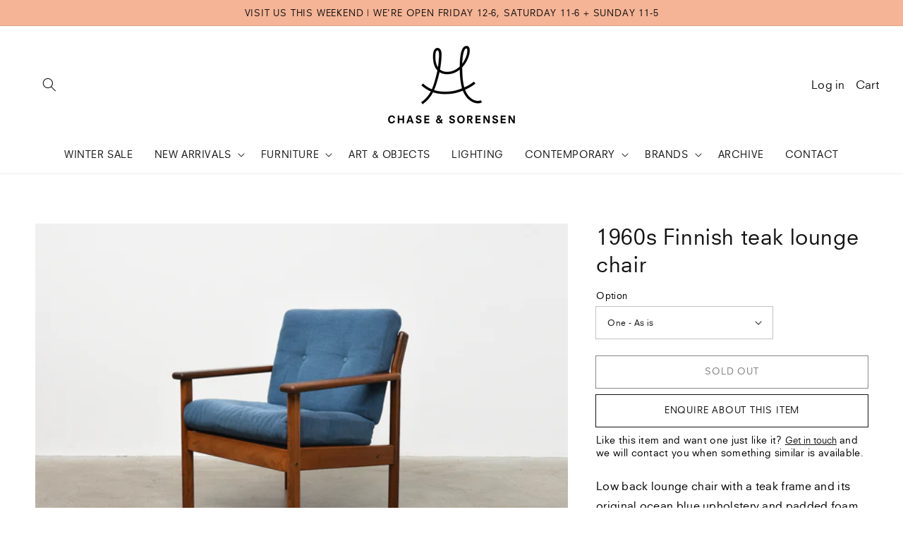

--- FILE ---
content_type: text/html; charset=utf-8
request_url: https://chaseandsorensen.com/products/1960s-finnish-teak-lounge-chair-1
body_size: 31931
content:
<!doctype html>
<html class="no-js" lang="en">
  <head><!--Content in content_for_header -->
<!--LayoutHub-Embed--><link rel="stylesheet" href="https://fonts.googleapis.com/css?display=swap&family=DM+Sans:100,200,300,400,500,600,700,800,900" /><link rel="stylesheet" type="text/css" href="[data-uri]" media="all">
<!--LH--><!--/LayoutHub-Embed--><meta charset="utf-8">
    <meta http-equiv="X-UA-Compatible" content="IE=edge">
    <meta name="viewport" content="width=device-width,initial-scale=1">
    <meta name="theme-color" content="">
    <link rel="canonical" href="https://chaseandsorensen.com/products/1960s-finnish-teak-lounge-chair-1">
    <link rel="preconnect" href="https://cdn.shopify.com" crossorigin><link rel="icon" type="image/png" href="//chaseandsorensen.com/cdn/shop/files/map-icon_4dd06157-a71a-43dd-9f3b-5873314388b1_32x32.png?v=1639783908"><link rel="preconnect" href="https://fonts.shopifycdn.com" crossorigin><title>
      1960s Finnish teak lounge chair
 &ndash; CHASE &amp; SORENSEN</title>

    
      <meta name="description" content="Low back lounge chair with a teak frame and its original ocean blue upholstery and padded foam cushions.Available as is or with new upholstery. Please contact us for colour/fabric options. Era: 1960s Origin: Finland Condition: Very good Dimensions: 67W X 62D X 80H cm Seat height: 45 cm">
    

    

<meta property="og:site_name" content="CHASE &amp; SORENSEN">
<meta property="og:url" content="https://chaseandsorensen.com/products/1960s-finnish-teak-lounge-chair-1">
<meta property="og:title" content="1960s Finnish teak lounge chair">
<meta property="og:type" content="product">
<meta property="og:description" content="Low back lounge chair with a teak frame and its original ocean blue upholstery and padded foam cushions.Available as is or with new upholstery. Please contact us for colour/fabric options. Era: 1960s Origin: Finland Condition: Very good Dimensions: 67W X 62D X 80H cm Seat height: 45 cm"><meta property="og:image" content="http://chaseandsorensen.com/cdn/shop/products/scandinavian-vintage-1_7e0f71af-c5b5-44b2-b6cb-222b9ba9872f.jpg?v=1631889731">
  <meta property="og:image:secure_url" content="https://chaseandsorensen.com/cdn/shop/products/scandinavian-vintage-1_7e0f71af-c5b5-44b2-b6cb-222b9ba9872f.jpg?v=1631889731">
  <meta property="og:image:width" content="1200">
  <meta property="og:image:height" content="801"><meta property="og:price:amount" content="550.00">
  <meta property="og:price:currency" content="GBP"><meta name="twitter:card" content="summary_large_image">
<meta name="twitter:title" content="1960s Finnish teak lounge chair">
<meta name="twitter:description" content="Low back lounge chair with a teak frame and its original ocean blue upholstery and padded foam cushions.Available as is or with new upholstery. Please contact us for colour/fabric options. Era: 1960s Origin: Finland Condition: Very good Dimensions: 67W X 62D X 80H cm Seat height: 45 cm">


    <script src="//chaseandsorensen.com/cdn/shop/t/11/assets/global.js?v=161567614324728653621639758409" defer="defer"></script>
    <script>window.performance && window.performance.mark && window.performance.mark('shopify.content_for_header.start');</script><meta name="google-site-verification" content="g-zBUP1OjiaYOPU6diUXvzfAYtQjefHE25kmSNcpogQ">
<meta name="google-site-verification" content="p3h9G6f4zXbgnCGGX5SujgPkh9ta4qtKRz5Azh7Pc7M">
<meta name="facebook-domain-verification" content="jh4pl4j9i3upya6qwwz2g5q4qip2xq">
<meta name="facebook-domain-verification" content="cbybujhcs0kn32o59fqdfvrvnt9fzr">
<meta id="shopify-digital-wallet" name="shopify-digital-wallet" content="/5580277/digital_wallets/dialog">
<meta name="shopify-checkout-api-token" content="731e9911d11aeba0ef46827f90c7f5f3">
<link rel="alternate" hreflang="x-default" href="https://chaseandsorensen.com/products/1960s-finnish-teak-lounge-chair-1">
<link rel="alternate" hreflang="en" href="https://chaseandsorensen.com/products/1960s-finnish-teak-lounge-chair-1">
<link rel="alternate" hreflang="en-US" href="https://chaseandsorensen.com/en-us/products/1960s-finnish-teak-lounge-chair-1">
<link rel="alternate" hreflang="en-DE" href="https://chaseandsorensen.com/en-de/products/1960s-finnish-teak-lounge-chair-1">
<link rel="alternate" type="application/json+oembed" href="https://chaseandsorensen.com/products/1960s-finnish-teak-lounge-chair-1.oembed">
<script async="async" src="/checkouts/internal/preloads.js?locale=en-GB"></script>
<link rel="preconnect" href="https://shop.app" crossorigin="anonymous">
<script async="async" src="https://shop.app/checkouts/internal/preloads.js?locale=en-GB&shop_id=5580277" crossorigin="anonymous"></script>
<script id="apple-pay-shop-capabilities" type="application/json">{"shopId":5580277,"countryCode":"GB","currencyCode":"GBP","merchantCapabilities":["supports3DS"],"merchantId":"gid:\/\/shopify\/Shop\/5580277","merchantName":"CHASE \u0026 SORENSEN","requiredBillingContactFields":["postalAddress","email","phone"],"requiredShippingContactFields":["postalAddress","email","phone"],"shippingType":"shipping","supportedNetworks":["visa","maestro","masterCard","amex","discover","elo"],"total":{"type":"pending","label":"CHASE \u0026 SORENSEN","amount":"1.00"},"shopifyPaymentsEnabled":true,"supportsSubscriptions":true}</script>
<script id="shopify-features" type="application/json">{"accessToken":"731e9911d11aeba0ef46827f90c7f5f3","betas":["rich-media-storefront-analytics"],"domain":"chaseandsorensen.com","predictiveSearch":true,"shopId":5580277,"locale":"en"}</script>
<script>var Shopify = Shopify || {};
Shopify.shop = "chase-sorensen-2.myshopify.com";
Shopify.locale = "en";
Shopify.currency = {"active":"GBP","rate":"1.0"};
Shopify.country = "GB";
Shopify.theme = {"name":"chase-sorensen\/main","id":120824725607,"schema_name":"chase-sorensen","schema_version":"1.0","theme_store_id":null,"role":"main"};
Shopify.theme.handle = "null";
Shopify.theme.style = {"id":null,"handle":null};
Shopify.cdnHost = "chaseandsorensen.com/cdn";
Shopify.routes = Shopify.routes || {};
Shopify.routes.root = "/";</script>
<script type="module">!function(o){(o.Shopify=o.Shopify||{}).modules=!0}(window);</script>
<script>!function(o){function n(){var o=[];function n(){o.push(Array.prototype.slice.apply(arguments))}return n.q=o,n}var t=o.Shopify=o.Shopify||{};t.loadFeatures=n(),t.autoloadFeatures=n()}(window);</script>
<script>
  window.ShopifyPay = window.ShopifyPay || {};
  window.ShopifyPay.apiHost = "shop.app\/pay";
  window.ShopifyPay.redirectState = null;
</script>
<script id="shop-js-analytics" type="application/json">{"pageType":"product"}</script>
<script defer="defer" async type="module" src="//chaseandsorensen.com/cdn/shopifycloud/shop-js/modules/v2/client.init-shop-cart-sync_BT-GjEfc.en.esm.js"></script>
<script defer="defer" async type="module" src="//chaseandsorensen.com/cdn/shopifycloud/shop-js/modules/v2/chunk.common_D58fp_Oc.esm.js"></script>
<script defer="defer" async type="module" src="//chaseandsorensen.com/cdn/shopifycloud/shop-js/modules/v2/chunk.modal_xMitdFEc.esm.js"></script>
<script type="module">
  await import("//chaseandsorensen.com/cdn/shopifycloud/shop-js/modules/v2/client.init-shop-cart-sync_BT-GjEfc.en.esm.js");
await import("//chaseandsorensen.com/cdn/shopifycloud/shop-js/modules/v2/chunk.common_D58fp_Oc.esm.js");
await import("//chaseandsorensen.com/cdn/shopifycloud/shop-js/modules/v2/chunk.modal_xMitdFEc.esm.js");

  window.Shopify.SignInWithShop?.initShopCartSync?.({"fedCMEnabled":true,"windoidEnabled":true});

</script>
<script>
  window.Shopify = window.Shopify || {};
  if (!window.Shopify.featureAssets) window.Shopify.featureAssets = {};
  window.Shopify.featureAssets['shop-js'] = {"shop-cart-sync":["modules/v2/client.shop-cart-sync_DZOKe7Ll.en.esm.js","modules/v2/chunk.common_D58fp_Oc.esm.js","modules/v2/chunk.modal_xMitdFEc.esm.js"],"init-fed-cm":["modules/v2/client.init-fed-cm_B6oLuCjv.en.esm.js","modules/v2/chunk.common_D58fp_Oc.esm.js","modules/v2/chunk.modal_xMitdFEc.esm.js"],"shop-cash-offers":["modules/v2/client.shop-cash-offers_D2sdYoxE.en.esm.js","modules/v2/chunk.common_D58fp_Oc.esm.js","modules/v2/chunk.modal_xMitdFEc.esm.js"],"shop-login-button":["modules/v2/client.shop-login-button_QeVjl5Y3.en.esm.js","modules/v2/chunk.common_D58fp_Oc.esm.js","modules/v2/chunk.modal_xMitdFEc.esm.js"],"pay-button":["modules/v2/client.pay-button_DXTOsIq6.en.esm.js","modules/v2/chunk.common_D58fp_Oc.esm.js","modules/v2/chunk.modal_xMitdFEc.esm.js"],"shop-button":["modules/v2/client.shop-button_DQZHx9pm.en.esm.js","modules/v2/chunk.common_D58fp_Oc.esm.js","modules/v2/chunk.modal_xMitdFEc.esm.js"],"avatar":["modules/v2/client.avatar_BTnouDA3.en.esm.js"],"init-windoid":["modules/v2/client.init-windoid_CR1B-cfM.en.esm.js","modules/v2/chunk.common_D58fp_Oc.esm.js","modules/v2/chunk.modal_xMitdFEc.esm.js"],"init-shop-for-new-customer-accounts":["modules/v2/client.init-shop-for-new-customer-accounts_C_vY_xzh.en.esm.js","modules/v2/client.shop-login-button_QeVjl5Y3.en.esm.js","modules/v2/chunk.common_D58fp_Oc.esm.js","modules/v2/chunk.modal_xMitdFEc.esm.js"],"init-shop-email-lookup-coordinator":["modules/v2/client.init-shop-email-lookup-coordinator_BI7n9ZSv.en.esm.js","modules/v2/chunk.common_D58fp_Oc.esm.js","modules/v2/chunk.modal_xMitdFEc.esm.js"],"init-shop-cart-sync":["modules/v2/client.init-shop-cart-sync_BT-GjEfc.en.esm.js","modules/v2/chunk.common_D58fp_Oc.esm.js","modules/v2/chunk.modal_xMitdFEc.esm.js"],"shop-toast-manager":["modules/v2/client.shop-toast-manager_DiYdP3xc.en.esm.js","modules/v2/chunk.common_D58fp_Oc.esm.js","modules/v2/chunk.modal_xMitdFEc.esm.js"],"init-customer-accounts":["modules/v2/client.init-customer-accounts_D9ZNqS-Q.en.esm.js","modules/v2/client.shop-login-button_QeVjl5Y3.en.esm.js","modules/v2/chunk.common_D58fp_Oc.esm.js","modules/v2/chunk.modal_xMitdFEc.esm.js"],"init-customer-accounts-sign-up":["modules/v2/client.init-customer-accounts-sign-up_iGw4briv.en.esm.js","modules/v2/client.shop-login-button_QeVjl5Y3.en.esm.js","modules/v2/chunk.common_D58fp_Oc.esm.js","modules/v2/chunk.modal_xMitdFEc.esm.js"],"shop-follow-button":["modules/v2/client.shop-follow-button_CqMgW2wH.en.esm.js","modules/v2/chunk.common_D58fp_Oc.esm.js","modules/v2/chunk.modal_xMitdFEc.esm.js"],"checkout-modal":["modules/v2/client.checkout-modal_xHeaAweL.en.esm.js","modules/v2/chunk.common_D58fp_Oc.esm.js","modules/v2/chunk.modal_xMitdFEc.esm.js"],"shop-login":["modules/v2/client.shop-login_D91U-Q7h.en.esm.js","modules/v2/chunk.common_D58fp_Oc.esm.js","modules/v2/chunk.modal_xMitdFEc.esm.js"],"lead-capture":["modules/v2/client.lead-capture_BJmE1dJe.en.esm.js","modules/v2/chunk.common_D58fp_Oc.esm.js","modules/v2/chunk.modal_xMitdFEc.esm.js"],"payment-terms":["modules/v2/client.payment-terms_Ci9AEqFq.en.esm.js","modules/v2/chunk.common_D58fp_Oc.esm.js","modules/v2/chunk.modal_xMitdFEc.esm.js"]};
</script>
<script>(function() {
  var isLoaded = false;
  function asyncLoad() {
    if (isLoaded) return;
    isLoaded = true;
    var urls = ["https:\/\/chimpstatic.com\/mcjs-connected\/js\/users\/06bdf6fc4bb5b4880a28e9387\/cf7eceda70b01cefc4ebf3748.js?shop=chase-sorensen-2.myshopify.com"];
    for (var i = 0; i < urls.length; i++) {
      var s = document.createElement('script');
      s.type = 'text/javascript';
      s.async = true;
      s.src = urls[i];
      var x = document.getElementsByTagName('script')[0];
      x.parentNode.insertBefore(s, x);
    }
  };
  if(window.attachEvent) {
    window.attachEvent('onload', asyncLoad);
  } else {
    window.addEventListener('load', asyncLoad, false);
  }
})();</script>
<script id="__st">var __st={"a":5580277,"offset":0,"reqid":"01d6a1d7-7492-4109-ae8a-a153ff5a20ca-1769197268","pageurl":"chaseandsorensen.com\/products\/1960s-finnish-teak-lounge-chair-1","u":"250e3ce1ff84","p":"product","rtyp":"product","rid":6591755386983};</script>
<script>window.ShopifyPaypalV4VisibilityTracking = true;</script>
<script id="captcha-bootstrap">!function(){'use strict';const t='contact',e='account',n='new_comment',o=[[t,t],['blogs',n],['comments',n],[t,'customer']],c=[[e,'customer_login'],[e,'guest_login'],[e,'recover_customer_password'],[e,'create_customer']],r=t=>t.map((([t,e])=>`form[action*='/${t}']:not([data-nocaptcha='true']) input[name='form_type'][value='${e}']`)).join(','),a=t=>()=>t?[...document.querySelectorAll(t)].map((t=>t.form)):[];function s(){const t=[...o],e=r(t);return a(e)}const i='password',u='form_key',d=['recaptcha-v3-token','g-recaptcha-response','h-captcha-response',i],f=()=>{try{return window.sessionStorage}catch{return}},m='__shopify_v',_=t=>t.elements[u];function p(t,e,n=!1){try{const o=window.sessionStorage,c=JSON.parse(o.getItem(e)),{data:r}=function(t){const{data:e,action:n}=t;return t[m]||n?{data:e,action:n}:{data:t,action:n}}(c);for(const[e,n]of Object.entries(r))t.elements[e]&&(t.elements[e].value=n);n&&o.removeItem(e)}catch(o){console.error('form repopulation failed',{error:o})}}const l='form_type',E='cptcha';function T(t){t.dataset[E]=!0}const w=window,h=w.document,L='Shopify',v='ce_forms',y='captcha';let A=!1;((t,e)=>{const n=(g='f06e6c50-85a8-45c8-87d0-21a2b65856fe',I='https://cdn.shopify.com/shopifycloud/storefront-forms-hcaptcha/ce_storefront_forms_captcha_hcaptcha.v1.5.2.iife.js',D={infoText:'Protected by hCaptcha',privacyText:'Privacy',termsText:'Terms'},(t,e,n)=>{const o=w[L][v],c=o.bindForm;if(c)return c(t,g,e,D).then(n);var r;o.q.push([[t,g,e,D],n]),r=I,A||(h.body.append(Object.assign(h.createElement('script'),{id:'captcha-provider',async:!0,src:r})),A=!0)});var g,I,D;w[L]=w[L]||{},w[L][v]=w[L][v]||{},w[L][v].q=[],w[L][y]=w[L][y]||{},w[L][y].protect=function(t,e){n(t,void 0,e),T(t)},Object.freeze(w[L][y]),function(t,e,n,w,h,L){const[v,y,A,g]=function(t,e,n){const i=e?o:[],u=t?c:[],d=[...i,...u],f=r(d),m=r(i),_=r(d.filter((([t,e])=>n.includes(e))));return[a(f),a(m),a(_),s()]}(w,h,L),I=t=>{const e=t.target;return e instanceof HTMLFormElement?e:e&&e.form},D=t=>v().includes(t);t.addEventListener('submit',(t=>{const e=I(t);if(!e)return;const n=D(e)&&!e.dataset.hcaptchaBound&&!e.dataset.recaptchaBound,o=_(e),c=g().includes(e)&&(!o||!o.value);(n||c)&&t.preventDefault(),c&&!n&&(function(t){try{if(!f())return;!function(t){const e=f();if(!e)return;const n=_(t);if(!n)return;const o=n.value;o&&e.removeItem(o)}(t);const e=Array.from(Array(32),(()=>Math.random().toString(36)[2])).join('');!function(t,e){_(t)||t.append(Object.assign(document.createElement('input'),{type:'hidden',name:u})),t.elements[u].value=e}(t,e),function(t,e){const n=f();if(!n)return;const o=[...t.querySelectorAll(`input[type='${i}']`)].map((({name:t})=>t)),c=[...d,...o],r={};for(const[a,s]of new FormData(t).entries())c.includes(a)||(r[a]=s);n.setItem(e,JSON.stringify({[m]:1,action:t.action,data:r}))}(t,e)}catch(e){console.error('failed to persist form',e)}}(e),e.submit())}));const S=(t,e)=>{t&&!t.dataset[E]&&(n(t,e.some((e=>e===t))),T(t))};for(const o of['focusin','change'])t.addEventListener(o,(t=>{const e=I(t);D(e)&&S(e,y())}));const B=e.get('form_key'),M=e.get(l),P=B&&M;t.addEventListener('DOMContentLoaded',(()=>{const t=y();if(P)for(const e of t)e.elements[l].value===M&&p(e,B);[...new Set([...A(),...v().filter((t=>'true'===t.dataset.shopifyCaptcha))])].forEach((e=>S(e,t)))}))}(h,new URLSearchParams(w.location.search),n,t,e,['guest_login'])})(!0,!0)}();</script>
<script integrity="sha256-4kQ18oKyAcykRKYeNunJcIwy7WH5gtpwJnB7kiuLZ1E=" data-source-attribution="shopify.loadfeatures" defer="defer" src="//chaseandsorensen.com/cdn/shopifycloud/storefront/assets/storefront/load_feature-a0a9edcb.js" crossorigin="anonymous"></script>
<script crossorigin="anonymous" defer="defer" src="//chaseandsorensen.com/cdn/shopifycloud/storefront/assets/shopify_pay/storefront-65b4c6d7.js?v=20250812"></script>
<script data-source-attribution="shopify.dynamic_checkout.dynamic.init">var Shopify=Shopify||{};Shopify.PaymentButton=Shopify.PaymentButton||{isStorefrontPortableWallets:!0,init:function(){window.Shopify.PaymentButton.init=function(){};var t=document.createElement("script");t.src="https://chaseandsorensen.com/cdn/shopifycloud/portable-wallets/latest/portable-wallets.en.js",t.type="module",document.head.appendChild(t)}};
</script>
<script data-source-attribution="shopify.dynamic_checkout.buyer_consent">
  function portableWalletsHideBuyerConsent(e){var t=document.getElementById("shopify-buyer-consent"),n=document.getElementById("shopify-subscription-policy-button");t&&n&&(t.classList.add("hidden"),t.setAttribute("aria-hidden","true"),n.removeEventListener("click",e))}function portableWalletsShowBuyerConsent(e){var t=document.getElementById("shopify-buyer-consent"),n=document.getElementById("shopify-subscription-policy-button");t&&n&&(t.classList.remove("hidden"),t.removeAttribute("aria-hidden"),n.addEventListener("click",e))}window.Shopify?.PaymentButton&&(window.Shopify.PaymentButton.hideBuyerConsent=portableWalletsHideBuyerConsent,window.Shopify.PaymentButton.showBuyerConsent=portableWalletsShowBuyerConsent);
</script>
<script data-source-attribution="shopify.dynamic_checkout.cart.bootstrap">document.addEventListener("DOMContentLoaded",(function(){function t(){return document.querySelector("shopify-accelerated-checkout-cart, shopify-accelerated-checkout")}if(t())Shopify.PaymentButton.init();else{new MutationObserver((function(e,n){t()&&(Shopify.PaymentButton.init(),n.disconnect())})).observe(document.body,{childList:!0,subtree:!0})}}));
</script>
<script id='scb4127' type='text/javascript' async='' src='https://chaseandsorensen.com/cdn/shopifycloud/privacy-banner/storefront-banner.js'></script><link id="shopify-accelerated-checkout-styles" rel="stylesheet" media="screen" href="https://chaseandsorensen.com/cdn/shopifycloud/portable-wallets/latest/accelerated-checkout-backwards-compat.css" crossorigin="anonymous">
<style id="shopify-accelerated-checkout-cart">
        #shopify-buyer-consent {
  margin-top: 1em;
  display: inline-block;
  width: 100%;
}

#shopify-buyer-consent.hidden {
  display: none;
}

#shopify-subscription-policy-button {
  background: none;
  border: none;
  padding: 0;
  text-decoration: underline;
  font-size: inherit;
  cursor: pointer;
}

#shopify-subscription-policy-button::before {
  box-shadow: none;
}

      </style>
<script id="sections-script" data-sections="main-product,product-recommendations,header,footer" defer="defer" src="//chaseandsorensen.com/cdn/shop/t/11/compiled_assets/scripts.js?v=7574"></script>
<script>window.performance && window.performance.mark && window.performance.mark('shopify.content_for_header.end');</script>


    <style data-shopify>
      @font-face {
  font-family: Assistant;
  font-weight: 400;
  font-style: normal;
  font-display: swap;
  src: url("//chaseandsorensen.com/cdn/fonts/assistant/assistant_n4.9120912a469cad1cc292572851508ca49d12e768.woff2") format("woff2"),
       url("//chaseandsorensen.com/cdn/fonts/assistant/assistant_n4.6e9875ce64e0fefcd3f4446b7ec9036b3ddd2985.woff") format("woff");
}

      @font-face {
  font-family: Assistant;
  font-weight: 700;
  font-style: normal;
  font-display: swap;
  src: url("//chaseandsorensen.com/cdn/fonts/assistant/assistant_n7.bf44452348ec8b8efa3aa3068825305886b1c83c.woff2") format("woff2"),
       url("//chaseandsorensen.com/cdn/fonts/assistant/assistant_n7.0c887fee83f6b3bda822f1150b912c72da0f7b64.woff") format("woff");
}

      
      
      @font-face {
  font-family: Assistant;
  font-weight: 400;
  font-style: normal;
  font-display: swap;
  src: url("//chaseandsorensen.com/cdn/fonts/assistant/assistant_n4.9120912a469cad1cc292572851508ca49d12e768.woff2") format("woff2"),
       url("//chaseandsorensen.com/cdn/fonts/assistant/assistant_n4.6e9875ce64e0fefcd3f4446b7ec9036b3ddd2985.woff") format("woff");
}


      :root {
        
        --font-body-family: "Neuziet Book", sans-serif;
        --font-body-style: normal;
        --font-body-weight: 400;

        
        --font-heading-family: "Neuziet Book", sans-serif;
        --font-heading-style: normal;
        --font-heading-weight: 400;

        --font-body-scale: 1.0;
        --font-heading-scale: 1.0;

        --color-base-text: 18, 18, 18;
        --color-base-background-1: 255, 255, 255;
        --color-base-background-2: 243, 243, 243;
        --color-base-solid-button-labels: 255, 255, 255;
        --color-base-outline-button-labels: 18, 18, 18;
        --color-base-accent-1: 18, 18, 18;
        --color-base-accent-2: 51, 79, 180;
        --payment-terms-background-color: #FFFFFF;

        --gradient-base-background-1: #FFFFFF;
        --gradient-base-background-2: #F3F3F3;
        --gradient-base-accent-1: #121212;
        --gradient-base-accent-2: #334FB4;

        --page-width: 160rem;
        --page-width-margin: 2rem;
      }

      *,
      *::before,
      *::after {
        box-sizing: inherit;
      }

      html {
        box-sizing: border-box;
        font-size: calc(var(--font-body-scale) * 62.5%);
        height: 100%;
      }

      body {
        display: grid;
        grid-template-rows: auto auto 1fr auto;
        grid-template-columns: 100%;
        min-height: 100%;
        margin: 0;
        font-size: 1.5rem;
        letter-spacing: 0.03rem;
        line-height: calc(1 + 0.8 / var(--font-body-scale));
        font-family: var(--font-body-family);
        font-style: var(--font-body-style);
        font-weight: var(--font-body-weight);
        -webkit-font-smoothing: antialiased;
      }

      @media screen and (min-width: 750px) {
        body {
          font-size: 1.6rem;
        }
      }
    </style>

    <link href="//chaseandsorensen.com/cdn/shop/t/11/assets/base.css?v=149953057823394347341645871802" rel="stylesheet" type="text/css" media="all" />
<link rel="preload" as="font" href="//chaseandsorensen.com/cdn/fonts/assistant/assistant_n4.9120912a469cad1cc292572851508ca49d12e768.woff2" type="font/woff2" crossorigin><link rel="preload" as="font" href="//chaseandsorensen.com/cdn/fonts/assistant/assistant_n4.9120912a469cad1cc292572851508ca49d12e768.woff2" type="font/woff2" crossorigin><link rel="stylesheet" href="//chaseandsorensen.com/cdn/shop/t/11/assets/component-predictive-search.css?v=155953230095990168961639758409" media="print" onload="this.media='all'"><script>document.documentElement.className = document.documentElement.className.replace('no-js', 'js');</script>
  <script src="https://cdn.shopify.com/extensions/4d5a2c47-c9fc-4724-a26e-14d501c856c6/attrac-6/assets/attrac-embed-bars.js" type="text/javascript" defer="defer"></script>
<link href="https://monorail-edge.shopifysvc.com" rel="dns-prefetch">
<script>(function(){if ("sendBeacon" in navigator && "performance" in window) {try {var session_token_from_headers = performance.getEntriesByType('navigation')[0].serverTiming.find(x => x.name == '_s').description;} catch {var session_token_from_headers = undefined;}var session_cookie_matches = document.cookie.match(/_shopify_s=([^;]*)/);var session_token_from_cookie = session_cookie_matches && session_cookie_matches.length === 2 ? session_cookie_matches[1] : "";var session_token = session_token_from_headers || session_token_from_cookie || "";function handle_abandonment_event(e) {var entries = performance.getEntries().filter(function(entry) {return /monorail-edge.shopifysvc.com/.test(entry.name);});if (!window.abandonment_tracked && entries.length === 0) {window.abandonment_tracked = true;var currentMs = Date.now();var navigation_start = performance.timing.navigationStart;var payload = {shop_id: 5580277,url: window.location.href,navigation_start,duration: currentMs - navigation_start,session_token,page_type: "product"};window.navigator.sendBeacon("https://monorail-edge.shopifysvc.com/v1/produce", JSON.stringify({schema_id: "online_store_buyer_site_abandonment/1.1",payload: payload,metadata: {event_created_at_ms: currentMs,event_sent_at_ms: currentMs}}));}}window.addEventListener('pagehide', handle_abandonment_event);}}());</script>
<script id="web-pixels-manager-setup">(function e(e,d,r,n,o){if(void 0===o&&(o={}),!Boolean(null===(a=null===(i=window.Shopify)||void 0===i?void 0:i.analytics)||void 0===a?void 0:a.replayQueue)){var i,a;window.Shopify=window.Shopify||{};var t=window.Shopify;t.analytics=t.analytics||{};var s=t.analytics;s.replayQueue=[],s.publish=function(e,d,r){return s.replayQueue.push([e,d,r]),!0};try{self.performance.mark("wpm:start")}catch(e){}var l=function(){var e={modern:/Edge?\/(1{2}[4-9]|1[2-9]\d|[2-9]\d{2}|\d{4,})\.\d+(\.\d+|)|Firefox\/(1{2}[4-9]|1[2-9]\d|[2-9]\d{2}|\d{4,})\.\d+(\.\d+|)|Chrom(ium|e)\/(9{2}|\d{3,})\.\d+(\.\d+|)|(Maci|X1{2}).+ Version\/(15\.\d+|(1[6-9]|[2-9]\d|\d{3,})\.\d+)([,.]\d+|)( \(\w+\)|)( Mobile\/\w+|) Safari\/|Chrome.+OPR\/(9{2}|\d{3,})\.\d+\.\d+|(CPU[ +]OS|iPhone[ +]OS|CPU[ +]iPhone|CPU IPhone OS|CPU iPad OS)[ +]+(15[._]\d+|(1[6-9]|[2-9]\d|\d{3,})[._]\d+)([._]\d+|)|Android:?[ /-](13[3-9]|1[4-9]\d|[2-9]\d{2}|\d{4,})(\.\d+|)(\.\d+|)|Android.+Firefox\/(13[5-9]|1[4-9]\d|[2-9]\d{2}|\d{4,})\.\d+(\.\d+|)|Android.+Chrom(ium|e)\/(13[3-9]|1[4-9]\d|[2-9]\d{2}|\d{4,})\.\d+(\.\d+|)|SamsungBrowser\/([2-9]\d|\d{3,})\.\d+/,legacy:/Edge?\/(1[6-9]|[2-9]\d|\d{3,})\.\d+(\.\d+|)|Firefox\/(5[4-9]|[6-9]\d|\d{3,})\.\d+(\.\d+|)|Chrom(ium|e)\/(5[1-9]|[6-9]\d|\d{3,})\.\d+(\.\d+|)([\d.]+$|.*Safari\/(?![\d.]+ Edge\/[\d.]+$))|(Maci|X1{2}).+ Version\/(10\.\d+|(1[1-9]|[2-9]\d|\d{3,})\.\d+)([,.]\d+|)( \(\w+\)|)( Mobile\/\w+|) Safari\/|Chrome.+OPR\/(3[89]|[4-9]\d|\d{3,})\.\d+\.\d+|(CPU[ +]OS|iPhone[ +]OS|CPU[ +]iPhone|CPU IPhone OS|CPU iPad OS)[ +]+(10[._]\d+|(1[1-9]|[2-9]\d|\d{3,})[._]\d+)([._]\d+|)|Android:?[ /-](13[3-9]|1[4-9]\d|[2-9]\d{2}|\d{4,})(\.\d+|)(\.\d+|)|Mobile Safari.+OPR\/([89]\d|\d{3,})\.\d+\.\d+|Android.+Firefox\/(13[5-9]|1[4-9]\d|[2-9]\d{2}|\d{4,})\.\d+(\.\d+|)|Android.+Chrom(ium|e)\/(13[3-9]|1[4-9]\d|[2-9]\d{2}|\d{4,})\.\d+(\.\d+|)|Android.+(UC? ?Browser|UCWEB|U3)[ /]?(15\.([5-9]|\d{2,})|(1[6-9]|[2-9]\d|\d{3,})\.\d+)\.\d+|SamsungBrowser\/(5\.\d+|([6-9]|\d{2,})\.\d+)|Android.+MQ{2}Browser\/(14(\.(9|\d{2,})|)|(1[5-9]|[2-9]\d|\d{3,})(\.\d+|))(\.\d+|)|K[Aa][Ii]OS\/(3\.\d+|([4-9]|\d{2,})\.\d+)(\.\d+|)/},d=e.modern,r=e.legacy,n=navigator.userAgent;return n.match(d)?"modern":n.match(r)?"legacy":"unknown"}(),u="modern"===l?"modern":"legacy",c=(null!=n?n:{modern:"",legacy:""})[u],f=function(e){return[e.baseUrl,"/wpm","/b",e.hashVersion,"modern"===e.buildTarget?"m":"l",".js"].join("")}({baseUrl:d,hashVersion:r,buildTarget:u}),m=function(e){var d=e.version,r=e.bundleTarget,n=e.surface,o=e.pageUrl,i=e.monorailEndpoint;return{emit:function(e){var a=e.status,t=e.errorMsg,s=(new Date).getTime(),l=JSON.stringify({metadata:{event_sent_at_ms:s},events:[{schema_id:"web_pixels_manager_load/3.1",payload:{version:d,bundle_target:r,page_url:o,status:a,surface:n,error_msg:t},metadata:{event_created_at_ms:s}}]});if(!i)return console&&console.warn&&console.warn("[Web Pixels Manager] No Monorail endpoint provided, skipping logging."),!1;try{return self.navigator.sendBeacon.bind(self.navigator)(i,l)}catch(e){}var u=new XMLHttpRequest;try{return u.open("POST",i,!0),u.setRequestHeader("Content-Type","text/plain"),u.send(l),!0}catch(e){return console&&console.warn&&console.warn("[Web Pixels Manager] Got an unhandled error while logging to Monorail."),!1}}}}({version:r,bundleTarget:l,surface:e.surface,pageUrl:self.location.href,monorailEndpoint:e.monorailEndpoint});try{o.browserTarget=l,function(e){var d=e.src,r=e.async,n=void 0===r||r,o=e.onload,i=e.onerror,a=e.sri,t=e.scriptDataAttributes,s=void 0===t?{}:t,l=document.createElement("script"),u=document.querySelector("head"),c=document.querySelector("body");if(l.async=n,l.src=d,a&&(l.integrity=a,l.crossOrigin="anonymous"),s)for(var f in s)if(Object.prototype.hasOwnProperty.call(s,f))try{l.dataset[f]=s[f]}catch(e){}if(o&&l.addEventListener("load",o),i&&l.addEventListener("error",i),u)u.appendChild(l);else{if(!c)throw new Error("Did not find a head or body element to append the script");c.appendChild(l)}}({src:f,async:!0,onload:function(){if(!function(){var e,d;return Boolean(null===(d=null===(e=window.Shopify)||void 0===e?void 0:e.analytics)||void 0===d?void 0:d.initialized)}()){var d=window.webPixelsManager.init(e)||void 0;if(d){var r=window.Shopify.analytics;r.replayQueue.forEach((function(e){var r=e[0],n=e[1],o=e[2];d.publishCustomEvent(r,n,o)})),r.replayQueue=[],r.publish=d.publishCustomEvent,r.visitor=d.visitor,r.initialized=!0}}},onerror:function(){return m.emit({status:"failed",errorMsg:"".concat(f," has failed to load")})},sri:function(e){var d=/^sha384-[A-Za-z0-9+/=]+$/;return"string"==typeof e&&d.test(e)}(c)?c:"",scriptDataAttributes:o}),m.emit({status:"loading"})}catch(e){m.emit({status:"failed",errorMsg:(null==e?void 0:e.message)||"Unknown error"})}}})({shopId: 5580277,storefrontBaseUrl: "https://chaseandsorensen.com",extensionsBaseUrl: "https://extensions.shopifycdn.com/cdn/shopifycloud/web-pixels-manager",monorailEndpoint: "https://monorail-edge.shopifysvc.com/unstable/produce_batch",surface: "storefront-renderer",enabledBetaFlags: ["2dca8a86"],webPixelsConfigList: [{"id":"780075384","configuration":"{\"config\":\"{\\\"pixel_id\\\":\\\"G-PFNTRJSKZ9\\\",\\\"target_country\\\":\\\"GB\\\",\\\"gtag_events\\\":[{\\\"type\\\":\\\"search\\\",\\\"action_label\\\":\\\"G-PFNTRJSKZ9\\\"},{\\\"type\\\":\\\"begin_checkout\\\",\\\"action_label\\\":\\\"G-PFNTRJSKZ9\\\"},{\\\"type\\\":\\\"view_item\\\",\\\"action_label\\\":[\\\"G-PFNTRJSKZ9\\\",\\\"MC-DQW7DPX1HL\\\"]},{\\\"type\\\":\\\"purchase\\\",\\\"action_label\\\":[\\\"G-PFNTRJSKZ9\\\",\\\"MC-DQW7DPX1HL\\\"]},{\\\"type\\\":\\\"page_view\\\",\\\"action_label\\\":[\\\"G-PFNTRJSKZ9\\\",\\\"MC-DQW7DPX1HL\\\"]},{\\\"type\\\":\\\"add_payment_info\\\",\\\"action_label\\\":\\\"G-PFNTRJSKZ9\\\"},{\\\"type\\\":\\\"add_to_cart\\\",\\\"action_label\\\":\\\"G-PFNTRJSKZ9\\\"}],\\\"enable_monitoring_mode\\\":false}\"}","eventPayloadVersion":"v1","runtimeContext":"OPEN","scriptVersion":"b2a88bafab3e21179ed38636efcd8a93","type":"APP","apiClientId":1780363,"privacyPurposes":[],"dataSharingAdjustments":{"protectedCustomerApprovalScopes":["read_customer_address","read_customer_email","read_customer_name","read_customer_personal_data","read_customer_phone"]}},{"id":"246808893","configuration":"{\"pixel_id\":\"512631787588628\",\"pixel_type\":\"facebook_pixel\",\"metaapp_system_user_token\":\"-\"}","eventPayloadVersion":"v1","runtimeContext":"OPEN","scriptVersion":"ca16bc87fe92b6042fbaa3acc2fbdaa6","type":"APP","apiClientId":2329312,"privacyPurposes":["ANALYTICS","MARKETING","SALE_OF_DATA"],"dataSharingAdjustments":{"protectedCustomerApprovalScopes":["read_customer_address","read_customer_email","read_customer_name","read_customer_personal_data","read_customer_phone"]}},{"id":"shopify-app-pixel","configuration":"{}","eventPayloadVersion":"v1","runtimeContext":"STRICT","scriptVersion":"0450","apiClientId":"shopify-pixel","type":"APP","privacyPurposes":["ANALYTICS","MARKETING"]},{"id":"shopify-custom-pixel","eventPayloadVersion":"v1","runtimeContext":"LAX","scriptVersion":"0450","apiClientId":"shopify-pixel","type":"CUSTOM","privacyPurposes":["ANALYTICS","MARKETING"]}],isMerchantRequest: false,initData: {"shop":{"name":"CHASE \u0026 SORENSEN","paymentSettings":{"currencyCode":"GBP"},"myshopifyDomain":"chase-sorensen-2.myshopify.com","countryCode":"GB","storefrontUrl":"https:\/\/chaseandsorensen.com"},"customer":null,"cart":null,"checkout":null,"productVariants":[{"price":{"amount":550.0,"currencyCode":"GBP"},"product":{"title":"1960s Finnish teak lounge chair","vendor":"AuctionJuly21","id":"6591755386983","untranslatedTitle":"1960s Finnish teak lounge chair","url":"\/products\/1960s-finnish-teak-lounge-chair-1","type":"Seating"},"id":"39474877988967","image":{"src":"\/\/chaseandsorensen.com\/cdn\/shop\/products\/scandinavian-vintage-1_7e0f71af-c5b5-44b2-b6cb-222b9ba9872f.jpg?v=1631889731"},"sku":null,"title":"One - As is","untranslatedTitle":"One - As is"},{"price":{"amount":750.0,"currencyCode":"GBP"},"product":{"title":"1960s Finnish teak lounge chair","vendor":"AuctionJuly21","id":"6591755386983","untranslatedTitle":"1960s Finnish teak lounge chair","url":"\/products\/1960s-finnish-teak-lounge-chair-1","type":"Seating"},"id":"39474878021735","image":{"src":"\/\/chaseandsorensen.com\/cdn\/shop\/products\/scandinavian-vintage-1_7e0f71af-c5b5-44b2-b6cb-222b9ba9872f.jpg?v=1631889731"},"sku":null,"title":"One - New upholstery","untranslatedTitle":"One - New upholstery"}],"purchasingCompany":null},},"https://chaseandsorensen.com/cdn","fcfee988w5aeb613cpc8e4bc33m6693e112",{"modern":"","legacy":""},{"shopId":"5580277","storefrontBaseUrl":"https:\/\/chaseandsorensen.com","extensionBaseUrl":"https:\/\/extensions.shopifycdn.com\/cdn\/shopifycloud\/web-pixels-manager","surface":"storefront-renderer","enabledBetaFlags":"[\"2dca8a86\"]","isMerchantRequest":"false","hashVersion":"fcfee988w5aeb613cpc8e4bc33m6693e112","publish":"custom","events":"[[\"page_viewed\",{}],[\"product_viewed\",{\"productVariant\":{\"price\":{\"amount\":550.0,\"currencyCode\":\"GBP\"},\"product\":{\"title\":\"1960s Finnish teak lounge chair\",\"vendor\":\"AuctionJuly21\",\"id\":\"6591755386983\",\"untranslatedTitle\":\"1960s Finnish teak lounge chair\",\"url\":\"\/products\/1960s-finnish-teak-lounge-chair-1\",\"type\":\"Seating\"},\"id\":\"39474877988967\",\"image\":{\"src\":\"\/\/chaseandsorensen.com\/cdn\/shop\/products\/scandinavian-vintage-1_7e0f71af-c5b5-44b2-b6cb-222b9ba9872f.jpg?v=1631889731\"},\"sku\":null,\"title\":\"One - As is\",\"untranslatedTitle\":\"One - As is\"}}]]"});</script><script>
  window.ShopifyAnalytics = window.ShopifyAnalytics || {};
  window.ShopifyAnalytics.meta = window.ShopifyAnalytics.meta || {};
  window.ShopifyAnalytics.meta.currency = 'GBP';
  var meta = {"product":{"id":6591755386983,"gid":"gid:\/\/shopify\/Product\/6591755386983","vendor":"AuctionJuly21","type":"Seating","handle":"1960s-finnish-teak-lounge-chair-1","variants":[{"id":39474877988967,"price":55000,"name":"1960s Finnish teak lounge chair - One - As is","public_title":"One - As is","sku":null},{"id":39474878021735,"price":75000,"name":"1960s Finnish teak lounge chair - One - New upholstery","public_title":"One - New upholstery","sku":null}],"remote":false},"page":{"pageType":"product","resourceType":"product","resourceId":6591755386983,"requestId":"01d6a1d7-7492-4109-ae8a-a153ff5a20ca-1769197268"}};
  for (var attr in meta) {
    window.ShopifyAnalytics.meta[attr] = meta[attr];
  }
</script>
<script class="analytics">
  (function () {
    var customDocumentWrite = function(content) {
      var jquery = null;

      if (window.jQuery) {
        jquery = window.jQuery;
      } else if (window.Checkout && window.Checkout.$) {
        jquery = window.Checkout.$;
      }

      if (jquery) {
        jquery('body').append(content);
      }
    };

    var hasLoggedConversion = function(token) {
      if (token) {
        return document.cookie.indexOf('loggedConversion=' + token) !== -1;
      }
      return false;
    }

    var setCookieIfConversion = function(token) {
      if (token) {
        var twoMonthsFromNow = new Date(Date.now());
        twoMonthsFromNow.setMonth(twoMonthsFromNow.getMonth() + 2);

        document.cookie = 'loggedConversion=' + token + '; expires=' + twoMonthsFromNow;
      }
    }

    var trekkie = window.ShopifyAnalytics.lib = window.trekkie = window.trekkie || [];
    if (trekkie.integrations) {
      return;
    }
    trekkie.methods = [
      'identify',
      'page',
      'ready',
      'track',
      'trackForm',
      'trackLink'
    ];
    trekkie.factory = function(method) {
      return function() {
        var args = Array.prototype.slice.call(arguments);
        args.unshift(method);
        trekkie.push(args);
        return trekkie;
      };
    };
    for (var i = 0; i < trekkie.methods.length; i++) {
      var key = trekkie.methods[i];
      trekkie[key] = trekkie.factory(key);
    }
    trekkie.load = function(config) {
      trekkie.config = config || {};
      trekkie.config.initialDocumentCookie = document.cookie;
      var first = document.getElementsByTagName('script')[0];
      var script = document.createElement('script');
      script.type = 'text/javascript';
      script.onerror = function(e) {
        var scriptFallback = document.createElement('script');
        scriptFallback.type = 'text/javascript';
        scriptFallback.onerror = function(error) {
                var Monorail = {
      produce: function produce(monorailDomain, schemaId, payload) {
        var currentMs = new Date().getTime();
        var event = {
          schema_id: schemaId,
          payload: payload,
          metadata: {
            event_created_at_ms: currentMs,
            event_sent_at_ms: currentMs
          }
        };
        return Monorail.sendRequest("https://" + monorailDomain + "/v1/produce", JSON.stringify(event));
      },
      sendRequest: function sendRequest(endpointUrl, payload) {
        // Try the sendBeacon API
        if (window && window.navigator && typeof window.navigator.sendBeacon === 'function' && typeof window.Blob === 'function' && !Monorail.isIos12()) {
          var blobData = new window.Blob([payload], {
            type: 'text/plain'
          });

          if (window.navigator.sendBeacon(endpointUrl, blobData)) {
            return true;
          } // sendBeacon was not successful

        } // XHR beacon

        var xhr = new XMLHttpRequest();

        try {
          xhr.open('POST', endpointUrl);
          xhr.setRequestHeader('Content-Type', 'text/plain');
          xhr.send(payload);
        } catch (e) {
          console.log(e);
        }

        return false;
      },
      isIos12: function isIos12() {
        return window.navigator.userAgent.lastIndexOf('iPhone; CPU iPhone OS 12_') !== -1 || window.navigator.userAgent.lastIndexOf('iPad; CPU OS 12_') !== -1;
      }
    };
    Monorail.produce('monorail-edge.shopifysvc.com',
      'trekkie_storefront_load_errors/1.1',
      {shop_id: 5580277,
      theme_id: 120824725607,
      app_name: "storefront",
      context_url: window.location.href,
      source_url: "//chaseandsorensen.com/cdn/s/trekkie.storefront.8d95595f799fbf7e1d32231b9a28fd43b70c67d3.min.js"});

        };
        scriptFallback.async = true;
        scriptFallback.src = '//chaseandsorensen.com/cdn/s/trekkie.storefront.8d95595f799fbf7e1d32231b9a28fd43b70c67d3.min.js';
        first.parentNode.insertBefore(scriptFallback, first);
      };
      script.async = true;
      script.src = '//chaseandsorensen.com/cdn/s/trekkie.storefront.8d95595f799fbf7e1d32231b9a28fd43b70c67d3.min.js';
      first.parentNode.insertBefore(script, first);
    };
    trekkie.load(
      {"Trekkie":{"appName":"storefront","development":false,"defaultAttributes":{"shopId":5580277,"isMerchantRequest":null,"themeId":120824725607,"themeCityHash":"4649887890038865837","contentLanguage":"en","currency":"GBP","eventMetadataId":"541595b8-8eb3-4b99-aeaa-bc70e96e47cc"},"isServerSideCookieWritingEnabled":true,"monorailRegion":"shop_domain","enabledBetaFlags":["65f19447"]},"Session Attribution":{},"S2S":{"facebookCapiEnabled":true,"source":"trekkie-storefront-renderer","apiClientId":580111}}
    );

    var loaded = false;
    trekkie.ready(function() {
      if (loaded) return;
      loaded = true;

      window.ShopifyAnalytics.lib = window.trekkie;

      var originalDocumentWrite = document.write;
      document.write = customDocumentWrite;
      try { window.ShopifyAnalytics.merchantGoogleAnalytics.call(this); } catch(error) {};
      document.write = originalDocumentWrite;

      window.ShopifyAnalytics.lib.page(null,{"pageType":"product","resourceType":"product","resourceId":6591755386983,"requestId":"01d6a1d7-7492-4109-ae8a-a153ff5a20ca-1769197268","shopifyEmitted":true});

      var match = window.location.pathname.match(/checkouts\/(.+)\/(thank_you|post_purchase)/)
      var token = match? match[1]: undefined;
      if (!hasLoggedConversion(token)) {
        setCookieIfConversion(token);
        window.ShopifyAnalytics.lib.track("Viewed Product",{"currency":"GBP","variantId":39474877988967,"productId":6591755386983,"productGid":"gid:\/\/shopify\/Product\/6591755386983","name":"1960s Finnish teak lounge chair - One - As is","price":"550.00","sku":null,"brand":"AuctionJuly21","variant":"One - As is","category":"Seating","nonInteraction":true,"remote":false},undefined,undefined,{"shopifyEmitted":true});
      window.ShopifyAnalytics.lib.track("monorail:\/\/trekkie_storefront_viewed_product\/1.1",{"currency":"GBP","variantId":39474877988967,"productId":6591755386983,"productGid":"gid:\/\/shopify\/Product\/6591755386983","name":"1960s Finnish teak lounge chair - One - As is","price":"550.00","sku":null,"brand":"AuctionJuly21","variant":"One - As is","category":"Seating","nonInteraction":true,"remote":false,"referer":"https:\/\/chaseandsorensen.com\/products\/1960s-finnish-teak-lounge-chair-1"});
      }
    });


        var eventsListenerScript = document.createElement('script');
        eventsListenerScript.async = true;
        eventsListenerScript.src = "//chaseandsorensen.com/cdn/shopifycloud/storefront/assets/shop_events_listener-3da45d37.js";
        document.getElementsByTagName('head')[0].appendChild(eventsListenerScript);

})();</script>
<script
  defer
  src="https://chaseandsorensen.com/cdn/shopifycloud/perf-kit/shopify-perf-kit-3.0.4.min.js"
  data-application="storefront-renderer"
  data-shop-id="5580277"
  data-render-region="gcp-us-east1"
  data-page-type="product"
  data-theme-instance-id="120824725607"
  data-theme-name="chase-sorensen"
  data-theme-version="1.0"
  data-monorail-region="shop_domain"
  data-resource-timing-sampling-rate="10"
  data-shs="true"
  data-shs-beacon="true"
  data-shs-export-with-fetch="true"
  data-shs-logs-sample-rate="1"
  data-shs-beacon-endpoint="https://chaseandsorensen.com/api/collect"
></script>
</head>

  <body class="gradient">
    <a class="skip-to-content-link button visually-hidden" href="#MainContent">
      Skip to content
    </a>

    <div id="shopify-section-announcement-bar" class="shopify-section"><div class="announcement-bar color-custom gradient" role="region" aria-label="Announcement"  style="background-color:#f5b496"><a href="/pages/contact" class="announcement-bar__link link link--text focus-inset animate-arrow"><p class="announcement-bar__message h5" style="color:#121111">
                VISIT US THIS WEEKEND | WE&#39;RE OPEN FRIDAY 12-6, SATURDAY 11-6 + SUNDAY 11-5
                
              </p></a></div>
</div>
    <div id="shopify-section-header" class="shopify-section"><link rel="stylesheet" href="//chaseandsorensen.com/cdn/shop/t/11/assets/component-list-menu.css?v=161614383810958508431639758407" media="print" onload="this.media='all'">
<link rel="stylesheet" href="//chaseandsorensen.com/cdn/shop/t/11/assets/component-search.css?v=150313040817753512311639758409" media="print" onload="this.media='all'">
<link rel="stylesheet" href="//chaseandsorensen.com/cdn/shop/t/11/assets/component-menu-drawer.css?v=81566396486837380491639758409" media="print" onload="this.media='all'">
<link rel="stylesheet" href="//chaseandsorensen.com/cdn/shop/t/11/assets/component-cart-notification.css?v=143224525481924383741639758409" media="print" onload="this.media='all'">
<link rel="stylesheet" href="//chaseandsorensen.com/cdn/shop/t/11/assets/component-cart-items.css?v=160241157310339611601640047361" media="print" onload="this.media='all'"><link rel="stylesheet" href="//chaseandsorensen.com/cdn/shop/t/11/assets/component-price.css?v=51770014204892509451641469061" media="print" onload="this.media='all'">
  <link rel="stylesheet" href="//chaseandsorensen.com/cdn/shop/t/11/assets/component-loading-overlay.css?v=167310470843593579841639758409" media="print" onload="this.media='all'"><noscript><link href="//chaseandsorensen.com/cdn/shop/t/11/assets/component-list-menu.css?v=161614383810958508431639758407" rel="stylesheet" type="text/css" media="all" /></noscript>
<noscript><link href="//chaseandsorensen.com/cdn/shop/t/11/assets/component-search.css?v=150313040817753512311639758409" rel="stylesheet" type="text/css" media="all" /></noscript>
<noscript><link href="//chaseandsorensen.com/cdn/shop/t/11/assets/component-menu-drawer.css?v=81566396486837380491639758409" rel="stylesheet" type="text/css" media="all" /></noscript>
<noscript><link href="//chaseandsorensen.com/cdn/shop/t/11/assets/component-cart-notification.css?v=143224525481924383741639758409" rel="stylesheet" type="text/css" media="all" /></noscript>
<noscript><link href="//chaseandsorensen.com/cdn/shop/t/11/assets/component-cart-items.css?v=160241157310339611601640047361" rel="stylesheet" type="text/css" media="all" /></noscript>

<style>
  header-drawer {
    justify-self: start;
    margin-left: -1.2rem;
  }

  @media screen and (min-width: 990px) {
    header-drawer {
      display: none;
    }
  }

  .menu-drawer-container {
    display: flex;
  }

  .list-menu {
    list-style: none;
    padding: 0;
    margin: 0;
  }

  .list-menu--inline {
    display: inline-flex;
    flex-wrap: wrap;
  }

  summary.list-menu__item {
    padding-right: 2.7rem;
  }

  .list-menu__item {
    display: flex;
    align-items: center;
    line-height: calc(1 + 0.3 / var(--font-body-scale));
  }

  .list-menu__item--link {
    text-decoration: none;
    padding-bottom: 1rem;
    padding-top: 1rem;
    line-height: calc(1 + 0.8 / var(--font-body-scale));
  }

  @media screen and (min-width: 750px) {
    .list-menu__item--link {
      padding-bottom: 0.5rem;
      padding-top: 0.5rem;
    }
  }
</style>

<script src="//chaseandsorensen.com/cdn/shop/t/11/assets/details-disclosure.js?v=118626640824924522881639758409" defer="defer"></script>
<script src="//chaseandsorensen.com/cdn/shop/t/11/assets/details-modal.js?v=4511761896672669691639758409" defer="defer"></script>
<script src="//chaseandsorensen.com/cdn/shop/t/11/assets/cart-notification.js?v=18770815536247936311639758409" defer="defer"></script>

<svg xmlns="http://www.w3.org/2000/svg" class="hidden">
  <symbol id="icon-search" viewbox="0 0 18 19" fill="none">
    <path fill-rule="evenodd" clip-rule="evenodd" d="M11.03 11.68A5.784 5.784 0 112.85 3.5a5.784 5.784 0 018.18 8.18zm.26 1.12a6.78 6.78 0 11.72-.7l5.4 5.4a.5.5 0 11-.71.7l-5.41-5.4z" fill="currentColor"/>
  </symbol>

  <symbol id="icon-close" class="icon icon-close" fill="none" viewBox="0 0 18 17">
    <path d="M.865 15.978a.5.5 0 00.707.707l7.433-7.431 7.579 7.282a.501.501 0 00.846-.37.5.5 0 00-.153-.351L9.712 8.546l7.417-7.416a.5.5 0 10-.707-.708L8.991 7.853 1.413.573a.5.5 0 10-.693.72l7.563 7.268-7.418 7.417z" fill="currentColor">
  </symbol>
</svg>
<div class="header-wrapper color-background-1 gradient header-wrapper--border-bottom">
  <header class="header header--top-center page-width header--has-menu"><header-drawer data-breakpoint="tablet">
        <details id="Details-menu-drawer-container" class="menu-drawer-container">
          <summary class="header__icon header__icon--menu header__icon--summary link focus-inset" aria-label="Menu">
            <span>
              <svg xmlns="http://www.w3.org/2000/svg" aria-hidden="true" focusable="false" role="presentation" class="icon icon-hamburger" fill="none" viewBox="0 0 18 16">
  <path d="M1 .5a.5.5 0 100 1h15.71a.5.5 0 000-1H1zM.5 8a.5.5 0 01.5-.5h15.71a.5.5 0 010 1H1A.5.5 0 01.5 8zm0 7a.5.5 0 01.5-.5h15.71a.5.5 0 010 1H1a.5.5 0 01-.5-.5z" fill="currentColor">
</svg>

              <svg xmlns="http://www.w3.org/2000/svg" aria-hidden="true" focusable="false" role="presentation" class="icon icon-close" fill="none" viewBox="0 0 18 17">
  <path d="M.865 15.978a.5.5 0 00.707.707l7.433-7.431 7.579 7.282a.501.501 0 00.846-.37.5.5 0 00-.153-.351L9.712 8.546l7.417-7.416a.5.5 0 10-.707-.708L8.991 7.853 1.413.573a.5.5 0 10-.693.72l7.563 7.268-7.418 7.417z" fill="currentColor">
</svg>

            </span>
          </summary>
          <div id="menu-drawer" class="menu-drawer motion-reduce" tabindex="-1">
            <div class="menu-drawer__inner-container">
              <div class="menu-drawer__navigation-container">
                <nav class="menu-drawer__navigation">
                  <ul class="menu-drawer__menu list-menu" role="list"><li><a href="/collections/winter-sale" class="menu-drawer__menu-item list-menu__item link link--text focus-inset">
                            Winter Sale
                          </a></li><li><details id="Details-menu-drawer-menu-item-2">
                            <summary class="menu-drawer__menu-item list-menu__item link link--text focus-inset">
                              New Arrivals
                              <svg viewBox="0 0 14 10" fill="none" aria-hidden="true" focusable="false" role="presentation" class="icon icon-arrow" xmlns="http://www.w3.org/2000/svg">
  <path fill-rule="evenodd" clip-rule="evenodd" d="M8.537.808a.5.5 0 01.817-.162l4 4a.5.5 0 010 .708l-4 4a.5.5 0 11-.708-.708L11.793 5.5H1a.5.5 0 010-1h10.793L8.646 1.354a.5.5 0 01-.109-.546z" fill="currentColor">
</svg>

                              <svg aria-hidden="true" focusable="false" role="presentation" class="icon icon-caret" viewBox="0 0 10 6">
  <path fill-rule="evenodd" clip-rule="evenodd" d="M9.354.646a.5.5 0 00-.708 0L5 4.293 1.354.646a.5.5 0 00-.708.708l4 4a.5.5 0 00.708 0l4-4a.5.5 0 000-.708z" fill="currentColor">
</svg>

                            </summary>
                            <div id="link-New Arrivals" class="menu-drawer__submenu motion-reduce" tabindex="-1">
                              <div class="menu-drawer__inner-submenu">
                                <button class="menu-drawer__close-button link link--text focus-inset" aria-expanded="true">
                                  <svg viewBox="0 0 14 10" fill="none" aria-hidden="true" focusable="false" role="presentation" class="icon icon-arrow" xmlns="http://www.w3.org/2000/svg">
  <path fill-rule="evenodd" clip-rule="evenodd" d="M8.537.808a.5.5 0 01.817-.162l4 4a.5.5 0 010 .708l-4 4a.5.5 0 11-.708-.708L11.793 5.5H1a.5.5 0 010-1h10.793L8.646 1.354a.5.5 0 01-.109-.546z" fill="currentColor">
</svg>

                                  
                                </button>
                                <ul class="menu-drawer__menu list-menu" role="list" tabindex="-1"><li><a href="/collections/latest-vintage" class="menu-drawer__menu-item link link--text list-menu__item focus-inset">
                                          Latest Vintage
                                        </a></li><li><a href="/collections/latest-contemporary" class="menu-drawer__menu-item link link--text list-menu__item focus-inset">
                                          Latest Contemporary
                                        </a></li><li><a href="/collections/new-arrivals" class="menu-drawer__menu-item link link--text list-menu__item focus-inset">
                                          View All
                                        </a></li></ul>
                              </div>
                            </div>
                          </details></li><li><details id="Details-menu-drawer-menu-item-3">
                            <summary class="menu-drawer__menu-item list-menu__item link link--text focus-inset">
                              Furniture
                              <svg viewBox="0 0 14 10" fill="none" aria-hidden="true" focusable="false" role="presentation" class="icon icon-arrow" xmlns="http://www.w3.org/2000/svg">
  <path fill-rule="evenodd" clip-rule="evenodd" d="M8.537.808a.5.5 0 01.817-.162l4 4a.5.5 0 010 .708l-4 4a.5.5 0 11-.708-.708L11.793 5.5H1a.5.5 0 010-1h10.793L8.646 1.354a.5.5 0 01-.109-.546z" fill="currentColor">
</svg>

                              <svg aria-hidden="true" focusable="false" role="presentation" class="icon icon-caret" viewBox="0 0 10 6">
  <path fill-rule="evenodd" clip-rule="evenodd" d="M9.354.646a.5.5 0 00-.708 0L5 4.293 1.354.646a.5.5 0 00-.708.708l4 4a.5.5 0 00.708 0l4-4a.5.5 0 000-.708z" fill="currentColor">
</svg>

                            </summary>
                            <div id="link-Furniture" class="menu-drawer__submenu motion-reduce" tabindex="-1">
                              <div class="menu-drawer__inner-submenu">
                                <button class="menu-drawer__close-button link link--text focus-inset" aria-expanded="true">
                                  <svg viewBox="0 0 14 10" fill="none" aria-hidden="true" focusable="false" role="presentation" class="icon icon-arrow" xmlns="http://www.w3.org/2000/svg">
  <path fill-rule="evenodd" clip-rule="evenodd" d="M8.537.808a.5.5 0 01.817-.162l4 4a.5.5 0 010 .708l-4 4a.5.5 0 11-.708-.708L11.793 5.5H1a.5.5 0 010-1h10.793L8.646 1.354a.5.5 0 01-.109-.546z" fill="currentColor">
</svg>

                                  
                                </button>
                                <ul class="menu-drawer__menu list-menu" role="list" tabindex="-1"><li><a href="/collections/chairs" class="menu-drawer__menu-item link link--text list-menu__item focus-inset">
                                          Chairs
                                        </a></li><li><a href="/collections/lounge-chairs" class="menu-drawer__menu-item link link--text list-menu__item focus-inset">
                                          Lounge Chairs
                                        </a></li><li><a href="/collections/sofas" class="menu-drawer__menu-item link link--text list-menu__item focus-inset">
                                          Sofas
                                        </a></li><li><a href="/collections/tables" class="menu-drawer__menu-item link link--text list-menu__item focus-inset">
                                          Tables
                                        </a></li><li><a href="/collections/storage" class="menu-drawer__menu-item link link--text list-menu__item focus-inset">
                                          Storage
                                        </a></li><li><a href="/collections/furniture" class="menu-drawer__menu-item link link--text list-menu__item focus-inset">
                                          View All
                                        </a></li></ul>
                              </div>
                            </div>
                          </details></li><li><a href="/collections/objects" class="menu-drawer__menu-item list-menu__item link link--text focus-inset">
                            Art &amp; Objects
                          </a></li><li><a href="/collections/lighting" class="menu-drawer__menu-item list-menu__item link link--text focus-inset">
                            Lighting
                          </a></li><li><details id="Details-menu-drawer-menu-item-6">
                            <summary class="menu-drawer__menu-item list-menu__item link link--text focus-inset">
                              Contemporary
                              <svg viewBox="0 0 14 10" fill="none" aria-hidden="true" focusable="false" role="presentation" class="icon icon-arrow" xmlns="http://www.w3.org/2000/svg">
  <path fill-rule="evenodd" clip-rule="evenodd" d="M8.537.808a.5.5 0 01.817-.162l4 4a.5.5 0 010 .708l-4 4a.5.5 0 11-.708-.708L11.793 5.5H1a.5.5 0 010-1h10.793L8.646 1.354a.5.5 0 01-.109-.546z" fill="currentColor">
</svg>

                              <svg aria-hidden="true" focusable="false" role="presentation" class="icon icon-caret" viewBox="0 0 10 6">
  <path fill-rule="evenodd" clip-rule="evenodd" d="M9.354.646a.5.5 0 00-.708 0L5 4.293 1.354.646a.5.5 0 00-.708.708l4 4a.5.5 0 00.708 0l4-4a.5.5 0 000-.708z" fill="currentColor">
</svg>

                            </summary>
                            <div id="link-Contemporary" class="menu-drawer__submenu motion-reduce" tabindex="-1">
                              <div class="menu-drawer__inner-submenu">
                                <button class="menu-drawer__close-button link link--text focus-inset" aria-expanded="true">
                                  <svg viewBox="0 0 14 10" fill="none" aria-hidden="true" focusable="false" role="presentation" class="icon icon-arrow" xmlns="http://www.w3.org/2000/svg">
  <path fill-rule="evenodd" clip-rule="evenodd" d="M8.537.808a.5.5 0 01.817-.162l4 4a.5.5 0 010 .708l-4 4a.5.5 0 11-.708-.708L11.793 5.5H1a.5.5 0 010-1h10.793L8.646 1.354a.5.5 0 01-.109-.546z" fill="currentColor">
</svg>

                                  
                                </button>
                                <ul class="menu-drawer__menu list-menu" role="list" tabindex="-1"><li><a href="/collections/contemporary-home-decor" class="menu-drawer__menu-item link link--text list-menu__item focus-inset">
                                          Ceramics/Glass
                                        </a></li><li><a href="/collections/contemporary-home-fragrance" class="menu-drawer__menu-item link link--text list-menu__item focus-inset">
                                          Home Fragrance
                                        </a></li><li><a href="/collections/contemporary-lighting" class="menu-drawer__menu-item link link--text list-menu__item focus-inset">
                                          Lighting
                                        </a></li><li><a href="/collections/contemporary" class="menu-drawer__menu-item link link--text list-menu__item focus-inset">
                                          View All
                                        </a></li></ul>
                              </div>
                            </div>
                          </details></li><li><details id="Details-menu-drawer-menu-item-7">
                            <summary class="menu-drawer__menu-item list-menu__item link link--text focus-inset">
                              Brands
                              <svg viewBox="0 0 14 10" fill="none" aria-hidden="true" focusable="false" role="presentation" class="icon icon-arrow" xmlns="http://www.w3.org/2000/svg">
  <path fill-rule="evenodd" clip-rule="evenodd" d="M8.537.808a.5.5 0 01.817-.162l4 4a.5.5 0 010 .708l-4 4a.5.5 0 11-.708-.708L11.793 5.5H1a.5.5 0 010-1h10.793L8.646 1.354a.5.5 0 01-.109-.546z" fill="currentColor">
</svg>

                              <svg aria-hidden="true" focusable="false" role="presentation" class="icon icon-caret" viewBox="0 0 10 6">
  <path fill-rule="evenodd" clip-rule="evenodd" d="M9.354.646a.5.5 0 00-.708 0L5 4.293 1.354.646a.5.5 0 00-.708.708l4 4a.5.5 0 00.708 0l4-4a.5.5 0 000-.708z" fill="currentColor">
</svg>

                            </summary>
                            <div id="link-Brands" class="menu-drawer__submenu motion-reduce" tabindex="-1">
                              <div class="menu-drawer__inner-submenu">
                                <button class="menu-drawer__close-button link link--text focus-inset" aria-expanded="true">
                                  <svg viewBox="0 0 14 10" fill="none" aria-hidden="true" focusable="false" role="presentation" class="icon icon-arrow" xmlns="http://www.w3.org/2000/svg">
  <path fill-rule="evenodd" clip-rule="evenodd" d="M8.537.808a.5.5 0 01.817-.162l4 4a.5.5 0 010 .708l-4 4a.5.5 0 11-.708-.708L11.793 5.5H1a.5.5 0 010-1h10.793L8.646 1.354a.5.5 0 01-.109-.546z" fill="currentColor">
</svg>

                                  
                                </button>
                                <ul class="menu-drawer__menu list-menu" role="list" tabindex="-1"><li><a href="/collections/studio-about" class="menu-drawer__menu-item link link--text list-menu__item focus-inset">
                                          Studio About
                                        </a></li><li><a href="/collections/studio-arhoj" class="menu-drawer__menu-item link link--text list-menu__item focus-inset">
                                          Studio Arhoj
                                        </a></li><li><a href="/collections/torplyktan" class="menu-drawer__menu-item link link--text list-menu__item focus-inset">
                                          Torplyktan
                                        </a></li><li><a href="/collections/contemporary" class="menu-drawer__menu-item link link--text list-menu__item focus-inset">
                                          View All Contemporary
                                        </a></li></ul>
                              </div>
                            </div>
                          </details></li><li><a href="/collections/archive" class="menu-drawer__menu-item list-menu__item link link--text focus-inset">
                            Archive
                          </a></li><li><a href="/pages/contact" class="menu-drawer__menu-item list-menu__item link link--text focus-inset">
                            Contact
                          </a></li></ul>
                </nav>
                <div class="menu-drawer__utility-links"><a href="https://chaseandsorensen.com/customer_authentication/redirect?locale=en&region_country=GB" class="menu-drawer__account link focus-inset h5">
                      
Log in</a><ul class="list list-social list-unstyled" role="list"><li class="list-social__item">
                        <a href="https://www.instagram.com/chaseandsorensen/" class="list-social__link link"><svg aria-hidden="true" focusable="false" role="presentation" class="icon icon-instagram" viewBox="0 0 18 18">
  <path fill="currentColor" d="M8.77 1.58c2.34 0 2.62.01 3.54.05.86.04 1.32.18 1.63.3.41.17.7.35 1.01.66.3.3.5.6.65 1 .12.32.27.78.3 1.64.05.92.06 1.2.06 3.54s-.01 2.62-.05 3.54a4.79 4.79 0 01-.3 1.63c-.17.41-.35.7-.66 1.01-.3.3-.6.5-1.01.66-.31.12-.77.26-1.63.3-.92.04-1.2.05-3.54.05s-2.62 0-3.55-.05a4.79 4.79 0 01-1.62-.3c-.42-.16-.7-.35-1.01-.66-.31-.3-.5-.6-.66-1a4.87 4.87 0 01-.3-1.64c-.04-.92-.05-1.2-.05-3.54s0-2.62.05-3.54c.04-.86.18-1.32.3-1.63.16-.41.35-.7.66-1.01.3-.3.6-.5 1-.65.32-.12.78-.27 1.63-.3.93-.05 1.2-.06 3.55-.06zm0-1.58C6.39 0 6.09.01 5.15.05c-.93.04-1.57.2-2.13.4-.57.23-1.06.54-1.55 1.02C1 1.96.7 2.45.46 3.02c-.22.56-.37 1.2-.4 2.13C0 6.1 0 6.4 0 8.77s.01 2.68.05 3.61c.04.94.2 1.57.4 2.13.23.58.54 1.07 1.02 1.56.49.48.98.78 1.55 1.01.56.22 1.2.37 2.13.4.94.05 1.24.06 3.62.06 2.39 0 2.68-.01 3.62-.05.93-.04 1.57-.2 2.13-.41a4.27 4.27 0 001.55-1.01c.49-.49.79-.98 1.01-1.56.22-.55.37-1.19.41-2.13.04-.93.05-1.23.05-3.61 0-2.39 0-2.68-.05-3.62a6.47 6.47 0 00-.4-2.13 4.27 4.27 0 00-1.02-1.55A4.35 4.35 0 0014.52.46a6.43 6.43 0 00-2.13-.41A69 69 0 008.77 0z"/>
  <path fill="currentColor" d="M8.8 4a4.5 4.5 0 100 9 4.5 4.5 0 000-9zm0 7.43a2.92 2.92 0 110-5.85 2.92 2.92 0 010 5.85zM13.43 5a1.05 1.05 0 100-2.1 1.05 1.05 0 000 2.1z">
</svg>
<span class="visually-hidden">Instagram</span>
                        </a>
                      </li></ul>
                </div>
              </div>
            </div>
          </div>
        </details>
      </header-drawer><details-modal class="header__search">
        <details>
          <summary class="header__icon header__icon--search header__icon--summary link focus-inset modal__toggle" aria-haspopup="dialog" aria-label="Search">
            <span>
              <svg class="modal__toggle-open icon icon-search" aria-hidden="true" focusable="false" role="presentation">
                <use href="#icon-search">
              </svg>
              <svg class="modal__toggle-close icon icon-close" aria-hidden="true" focusable="false" role="presentation">
                <use href="#icon-close">
              </svg>
            </span>
          </summary>
          <div class="search-modal modal__content" role="dialog" aria-modal="true" aria-label="Search">
            <div class="modal-overlay"></div>
            <div class="search-modal__content" tabindex="-1"><predictive-search class="search-modal__form" data-loading-text="Loading..."><form action="/search" method="get" role="search" class="search search-modal__form">
                  <div class="field">
                    <input class="search__input field__input"
                      id="Search-In-Modal-1"
                      type="search"
                      name="q"
                      value=""
                      placeholder="Search"role="combobox"
                        aria-expanded="false"
                        aria-owns="predictive-search-results-list"
                        aria-controls="predictive-search-results-list"
                        aria-haspopup="listbox"
                        aria-autocomplete="list"
                        autocorrect="off"
                        autocomplete="off"
                        autocapitalize="off"
                        spellcheck="false">
                    <label class="field__label" for="Search-In-Modal-1">Search</label>
                    <input type="hidden" name="options[prefix]" value="last">
                    <button class="search__button field__button" aria-label="Search">
                      <svg class="icon icon-search" aria-hidden="true" focusable="false" role="presentation">
                        <use href="#icon-search">
                      </svg>
                    </button>
                  </div><div class="predictive-search predictive-search--header" tabindex="-1" data-predictive-search>
                      <div class="predictive-search__loading-state">
                        <svg aria-hidden="true" focusable="false" role="presentation" class="spinner" viewBox="0 0 66 66" xmlns="http://www.w3.org/2000/svg">
                          <circle class="path" fill="none" stroke-width="6" cx="33" cy="33" r="30"></circle>
                        </svg>
                      </div>
                    </div>

                    <span class="predictive-search-status visually-hidden" role="status" aria-hidden="true"></span></form></predictive-search><button type="button" class="modal__close-button link link--text focus-inset" aria-label="Close">
                <svg class="icon icon-close" aria-hidden="true" focusable="false" role="presentation">
                  <use href="#icon-close">
                </svg>
              </button>
            </div>
          </div>
        </details>
      </details-modal><a href="/" class="header__heading-link link link--text focus-inset"><img srcset="//chaseandsorensen.com/cdn/shop/files/CS_logo_180x.png?v=1613698539 1x, //chaseandsorensen.com/cdn/shop/files/CS_logo_180x@2x.png?v=1613698539 2x"
              src="//chaseandsorensen.com/cdn/shop/files/CS_logo_180x.png?v=1613698539"
              loading="lazy"
              class="header__heading-logo"
              width="580"
              height="355"
              alt="CHASE &amp; SORENSEN"
            ></a><nav class="header__inline-menu">
        <ul class="list-menu list-menu--inline" role="list"><li><a href="/collections/winter-sale" class="header__menu-item header__menu-item list-menu__item link link--text focus-inset">
                  <span>Winter Sale</span>
                </a></li><li><details-disclosure>
                  <details id="Details-HeaderMenu-2">
                    <summary class="header__menu-item list-menu__item link focus-inset">
                      <span>New Arrivals</span>
                      <svg aria-hidden="true" focusable="false" role="presentation" class="icon icon-caret" viewBox="0 0 10 6">
  <path fill-rule="evenodd" clip-rule="evenodd" d="M9.354.646a.5.5 0 00-.708 0L5 4.293 1.354.646a.5.5 0 00-.708.708l4 4a.5.5 0 00.708 0l4-4a.5.5 0 000-.708z" fill="currentColor">
</svg>

                    </summary>
                    <ul id="HeaderMenu-MenuList-2" class="header__submenu list-menu list-menu--disclosure caption-large motion-reduce" role="list" tabindex="-1"><li><a href="/collections/latest-vintage" class="header__menu-item list-menu__item link link--text focus-inset caption-large">
                              Latest Vintage
                            </a></li><li><a href="/collections/latest-contemporary" class="header__menu-item list-menu__item link link--text focus-inset caption-large">
                              Latest Contemporary
                            </a></li><li><a href="/collections/new-arrivals" class="header__menu-item list-menu__item link link--text focus-inset caption-large">
                              View All
                            </a></li></ul>
                  </details>
                </details-disclosure></li><li><details-disclosure>
                  <details id="Details-HeaderMenu-3">
                    <summary class="header__menu-item list-menu__item link focus-inset">
                      <span>Furniture</span>
                      <svg aria-hidden="true" focusable="false" role="presentation" class="icon icon-caret" viewBox="0 0 10 6">
  <path fill-rule="evenodd" clip-rule="evenodd" d="M9.354.646a.5.5 0 00-.708 0L5 4.293 1.354.646a.5.5 0 00-.708.708l4 4a.5.5 0 00.708 0l4-4a.5.5 0 000-.708z" fill="currentColor">
</svg>

                    </summary>
                    <ul id="HeaderMenu-MenuList-3" class="header__submenu list-menu list-menu--disclosure caption-large motion-reduce" role="list" tabindex="-1"><li><a href="/collections/chairs" class="header__menu-item list-menu__item link link--text focus-inset caption-large">
                              Chairs
                            </a></li><li><a href="/collections/lounge-chairs" class="header__menu-item list-menu__item link link--text focus-inset caption-large">
                              Lounge Chairs
                            </a></li><li><a href="/collections/sofas" class="header__menu-item list-menu__item link link--text focus-inset caption-large">
                              Sofas
                            </a></li><li><a href="/collections/tables" class="header__menu-item list-menu__item link link--text focus-inset caption-large">
                              Tables
                            </a></li><li><a href="/collections/storage" class="header__menu-item list-menu__item link link--text focus-inset caption-large">
                              Storage
                            </a></li><li><a href="/collections/furniture" class="header__menu-item list-menu__item link link--text focus-inset caption-large">
                              View All
                            </a></li></ul>
                  </details>
                </details-disclosure></li><li><a href="/collections/objects" class="header__menu-item header__menu-item list-menu__item link link--text focus-inset">
                  <span>Art &amp; Objects</span>
                </a></li><li><a href="/collections/lighting" class="header__menu-item header__menu-item list-menu__item link link--text focus-inset">
                  <span>Lighting</span>
                </a></li><li><details-disclosure>
                  <details id="Details-HeaderMenu-6">
                    <summary class="header__menu-item list-menu__item link focus-inset">
                      <span>Contemporary</span>
                      <svg aria-hidden="true" focusable="false" role="presentation" class="icon icon-caret" viewBox="0 0 10 6">
  <path fill-rule="evenodd" clip-rule="evenodd" d="M9.354.646a.5.5 0 00-.708 0L5 4.293 1.354.646a.5.5 0 00-.708.708l4 4a.5.5 0 00.708 0l4-4a.5.5 0 000-.708z" fill="currentColor">
</svg>

                    </summary>
                    <ul id="HeaderMenu-MenuList-6" class="header__submenu list-menu list-menu--disclosure caption-large motion-reduce" role="list" tabindex="-1"><li><a href="/collections/contemporary-home-decor" class="header__menu-item list-menu__item link link--text focus-inset caption-large">
                              Ceramics/Glass
                            </a></li><li><a href="/collections/contemporary-home-fragrance" class="header__menu-item list-menu__item link link--text focus-inset caption-large">
                              Home Fragrance
                            </a></li><li><a href="/collections/contemporary-lighting" class="header__menu-item list-menu__item link link--text focus-inset caption-large">
                              Lighting
                            </a></li><li><a href="/collections/contemporary" class="header__menu-item list-menu__item link link--text focus-inset caption-large">
                              View All
                            </a></li></ul>
                  </details>
                </details-disclosure></li><li><details-disclosure>
                  <details id="Details-HeaderMenu-7">
                    <summary class="header__menu-item list-menu__item link focus-inset">
                      <span>Brands</span>
                      <svg aria-hidden="true" focusable="false" role="presentation" class="icon icon-caret" viewBox="0 0 10 6">
  <path fill-rule="evenodd" clip-rule="evenodd" d="M9.354.646a.5.5 0 00-.708 0L5 4.293 1.354.646a.5.5 0 00-.708.708l4 4a.5.5 0 00.708 0l4-4a.5.5 0 000-.708z" fill="currentColor">
</svg>

                    </summary>
                    <ul id="HeaderMenu-MenuList-7" class="header__submenu list-menu list-menu--disclosure caption-large motion-reduce" role="list" tabindex="-1"><li><a href="/collections/studio-about" class="header__menu-item list-menu__item link link--text focus-inset caption-large">
                              Studio About
                            </a></li><li><a href="/collections/studio-arhoj" class="header__menu-item list-menu__item link link--text focus-inset caption-large">
                              Studio Arhoj
                            </a></li><li><a href="/collections/torplyktan" class="header__menu-item list-menu__item link link--text focus-inset caption-large">
                              Torplyktan
                            </a></li><li><a href="/collections/contemporary" class="header__menu-item list-menu__item link link--text focus-inset caption-large">
                              View All Contemporary
                            </a></li></ul>
                  </details>
                </details-disclosure></li><li><a href="/collections/archive" class="header__menu-item header__menu-item list-menu__item link link--text focus-inset">
                  <span>Archive</span>
                </a></li><li><a href="/pages/contact" class="header__menu-item header__menu-item list-menu__item link link--text focus-inset">
                  <span>Contact</span>
                </a></li></ul>
      </nav><div class="header__icons">
      <details-modal class="header__search">
        <details>
          <summary class="header__icon header__icon--search header__icon--summary link focus-inset modal__toggle" aria-haspopup="dialog" aria-label="Search">
            <span>
              <svg class="modal__toggle-open icon icon-search" aria-hidden="true" focusable="false" role="presentation">
                <use href="#icon-search">
              </svg>
              <svg class="modal__toggle-close icon icon-close" aria-hidden="true" focusable="false" role="presentation">
                <use href="#icon-close">
              </svg>
            </span>
          </summary>
          <div class="search-modal modal__content" role="dialog" aria-modal="true" aria-label="Search">
            <div class="modal-overlay"></div>
            <div class="search-modal__content" tabindex="-1"><predictive-search class="search-modal__form" data-loading-text="Loading..."><form action="/search" method="get" role="search" class="search search-modal__form">
                  <div class="field">
                    <input class="search__input field__input"
                      id="Search-In-Modal"
                      type="search"
                      name="q"
                      value=""
                      placeholder="Search"role="combobox"
                        aria-expanded="false"
                        aria-owns="predictive-search-results-list"
                        aria-controls="predictive-search-results-list"
                        aria-haspopup="listbox"
                        aria-autocomplete="list"
                        autocorrect="off"
                        autocomplete="off"
                        autocapitalize="off"
                        spellcheck="false">
                    <label class="field__label" for="Search-In-Modal">Search</label>
                    <input type="hidden" name="options[prefix]" value="last">
                    <button class="search__button field__button" aria-label="Search">
                      <svg class="icon icon-search" aria-hidden="true" focusable="false" role="presentation">
                        <use href="#icon-search">
                      </svg>
                    </button>
                  </div><div class="predictive-search predictive-search--header" tabindex="-1" data-predictive-search>
                      <div class="predictive-search__loading-state">
                        <svg aria-hidden="true" focusable="false" role="presentation" class="spinner" viewBox="0 0 66 66" xmlns="http://www.w3.org/2000/svg">
                          <circle class="path" fill="none" stroke-width="6" cx="33" cy="33" r="30"></circle>
                        </svg>
                      </div>
                    </div>

                    <span class="predictive-search-status visually-hidden" role="status" aria-hidden="true"></span></form></predictive-search><button type="button" class="search-modal__close-button modal__close-button link link--text focus-inset" aria-label="Close">
                <svg class="icon icon-close" aria-hidden="true" focusable="false" role="presentation">
                  <use href="#icon-close">
                </svg>
              </button>
            </div>
          </div>
        </details>
      </details-modal><a href="https://chaseandsorensen.com/customer_authentication/redirect?locale=en&region_country=GB" class="header__icon header__icon--account link focus-inset small-hide">
          
          <span >Log in</span>
        </a><a href="/cart" class="header__icon header__icon--cart link focus-inset" id="cart-icon-bubble">
        
        <span>Cart
</span>
        
      </a>
    </div>
  </header>
</div>

<cart-notification>
  <div class="cart-notification-wrapper page-width color-background-1">
    <div id="cart-notification" class="cart-notification focus-inset" aria-modal="true" aria-label="Item added to your cart" role="dialog" tabindex="-1">
      <div class="cart-notification__header">
        <h2 class="cart-notification__heading caption-large text-body">
          
          Item added to your cart</h2>
        <button type="button" class="cart-notification__close modal__close-button link link--text focus-inset" aria-label="Close">
          <svg class="icon icon-close" aria-hidden="true" focusable="false"><use href="#icon-close"></svg>
        </button>
      </div>
      <div id="cart-notification-product" class="cart-notification-product"></div>
      <div class="cart-notification__links">
        <a href="/cart" id="cart-notification-button" class="button button--secondary button--full-width"></a>
        <form action="/cart" method="post" id="cart-notification-form">
          <button class="button button--primary button--full-width" name="checkout">Check out</button>
        </form>
        <button type="button" class="link button-label">Continue shopping</button>
      </div>
    </div>
  </div>
</cart-notification>
<style data-shopify>
  .cart-notification {
     display: none;
  }
</style>


<script type="application/ld+json">
  {
    "@context": "http://schema.org",
    "@type": "Organization",
    "name": "CHASE \u0026amp; SORENSEN",
    
      
      "logo": "https:\/\/chaseandsorensen.com\/cdn\/shop\/files\/CS_logo_580x.png?v=1613698539",
    
    "sameAs": [
      "",
      "",
      "",
      "https:\/\/www.instagram.com\/chaseandsorensen\/",
      "",
      "",
      "",
      "",
      ""
    ],
    "url": "https:\/\/chaseandsorensen.com"
  }
</script>
</div>
    <main id="MainContent" class="content-for-layout focus-none" role="main" tabindex="-1">
      <!--LayoutHub-Workspace-Start--><section id="shopify-section-template--14253433815143__main" class="shopify-section product-section spaced-section">
<link href="//chaseandsorensen.com/cdn/shop/t/11/assets/section-main-product.css?v=1969948815411285791645871804" rel="stylesheet" type="text/css" media="all" />
<link href="//chaseandsorensen.com/cdn/shop/t/11/assets/component-accordion.css?v=149984475906394884081639758409" rel="stylesheet" type="text/css" media="all" />
<link href="//chaseandsorensen.com/cdn/shop/t/11/assets/component-price.css?v=51770014204892509451641469061" rel="stylesheet" type="text/css" media="all" />
<link href="//chaseandsorensen.com/cdn/shop/t/11/assets/component-rte.css?v=14484532459669391941640096158" rel="stylesheet" type="text/css" media="all" />
<link href="//chaseandsorensen.com/cdn/shop/t/11/assets/component-slider.css?v=82006835487707820721639758409" rel="stylesheet" type="text/css" media="all" />
<link href="//chaseandsorensen.com/cdn/shop/t/11/assets/component-rating.css?v=24573085263941240431639758409" rel="stylesheet" type="text/css" media="all" />
<link href="//chaseandsorensen.com/cdn/shop/t/11/assets/component-loading-overlay.css?v=167310470843593579841639758409" rel="stylesheet" type="text/css" media="all" />

<link rel="stylesheet" href="//chaseandsorensen.com/cdn/shop/t/11/assets/component-deferred-media.css?v=171180198959671422251639758409" media="print" onload="this.media='all'">

<script src="//chaseandsorensen.com/cdn/shop/t/11/assets/product-form.js?v=1429052116008230011639758409" defer="defer"></script><section class="page-width">
  <div class="product grid grid--1-col grid--2-col-tablet">
    <div class="grid__item product__media-wrapper">
      <slider-component class="slider-mobile-gutter">
        <a class="skip-to-content-link button visually-hidden" href="#ProductInfo-template--14253433815143__main">
          Skip to product information
        </a>
        <ul class="product__media-list grid grid--peek list-unstyled slider slider--mobile" role="list"><li class="product__media-item grid__item slider__slide" data-media-id="template--14253433815143__main-21006927888487">
                

<noscript><div class="product__media media" style="padding-top: 66.75%;">
      <img
        srcset="//chaseandsorensen.com/cdn/shop/products/scandinavian-vintage-1_7e0f71af-c5b5-44b2-b6cb-222b9ba9872f_288x.jpg?v=1631889731 288w,
          //chaseandsorensen.com/cdn/shop/products/scandinavian-vintage-1_7e0f71af-c5b5-44b2-b6cb-222b9ba9872f_576x.jpg?v=1631889731 576w,
          //chaseandsorensen.com/cdn/shop/products/scandinavian-vintage-1_7e0f71af-c5b5-44b2-b6cb-222b9ba9872f_750x.jpg?v=1631889731 750w,
          //chaseandsorensen.com/cdn/shop/products/scandinavian-vintage-1_7e0f71af-c5b5-44b2-b6cb-222b9ba9872f_1100x.jpg?v=1631889731 1100w,
          
          //chaseandsorensen.com/cdn/shop/products/scandinavian-vintage-1_7e0f71af-c5b5-44b2-b6cb-222b9ba9872f.jpg?v=1631889731 1200w"
        src="//chaseandsorensen.com/cdn/shop/products/scandinavian-vintage-1_7e0f71af-c5b5-44b2-b6cb-222b9ba9872f_1500x.jpg?v=1631889731"
        sizes="(min-width: 1600px) 960px, (min-width: 750px) calc((100vw - 11.5rem) / 2), calc(100vw - 4rem)"
        loading="lazy"
        width="576"
        height="385"
        alt=""
      >
    </div></noscript>

<modal-opener class="product__modal-opener product__modal-opener--image no-js-hidden" data-modal="#ProductModal-template--14253433815143__main">
  

  <div class="product__media media media--transparent" style="padding-top: 66.75%;">
    <img
      srcset="//chaseandsorensen.com/cdn/shop/products/scandinavian-vintage-1_7e0f71af-c5b5-44b2-b6cb-222b9ba9872f_288x.jpg?v=1631889731 288w,
        //chaseandsorensen.com/cdn/shop/products/scandinavian-vintage-1_7e0f71af-c5b5-44b2-b6cb-222b9ba9872f_576x.jpg?v=1631889731 576w,
        //chaseandsorensen.com/cdn/shop/products/scandinavian-vintage-1_7e0f71af-c5b5-44b2-b6cb-222b9ba9872f_750x.jpg?v=1631889731 750w,
        //chaseandsorensen.com/cdn/shop/products/scandinavian-vintage-1_7e0f71af-c5b5-44b2-b6cb-222b9ba9872f_1100x.jpg?v=1631889731 1100w,
        
        //chaseandsorensen.com/cdn/shop/products/scandinavian-vintage-1_7e0f71af-c5b5-44b2-b6cb-222b9ba9872f.jpg?v=1631889731 1200w"
      src="//chaseandsorensen.com/cdn/shop/products/scandinavian-vintage-1_7e0f71af-c5b5-44b2-b6cb-222b9ba9872f_1500x.jpg?v=1631889731"
      sizes="(min-width: 1600px) 960px, (min-width: 750px) calc((100vw - 11.5rem) / 2), calc(100vw - 4rem)"
      loading="lazy"
      width="576"
      height="385"
      alt=""
    >
  </div>
  <button class="product__media-toggle" type="button" aria-haspopup="dialog" data-media-id="21006927888487">
    <span class="visually-hidden">Open media 1 in gallery view
</span>
  </button>
</modal-opener>
              </li><li class="product__media-item grid__item slider__slide" data-media-id="template--14253433815143__main-21006927921255">
                

<noscript><div class="product__media media" style="padding-top: 66.75%;">
      <img
        srcset="//chaseandsorensen.com/cdn/shop/products/scandinavian-vintage-2_4560f9b6-dcde-4302-b075-19474a4a9338_288x.jpg?v=1631889731 288w,
          //chaseandsorensen.com/cdn/shop/products/scandinavian-vintage-2_4560f9b6-dcde-4302-b075-19474a4a9338_576x.jpg?v=1631889731 576w,
          //chaseandsorensen.com/cdn/shop/products/scandinavian-vintage-2_4560f9b6-dcde-4302-b075-19474a4a9338_750x.jpg?v=1631889731 750w,
          //chaseandsorensen.com/cdn/shop/products/scandinavian-vintage-2_4560f9b6-dcde-4302-b075-19474a4a9338_1100x.jpg?v=1631889731 1100w,
          
          //chaseandsorensen.com/cdn/shop/products/scandinavian-vintage-2_4560f9b6-dcde-4302-b075-19474a4a9338.jpg?v=1631889731 1200w"
        src="//chaseandsorensen.com/cdn/shop/products/scandinavian-vintage-2_4560f9b6-dcde-4302-b075-19474a4a9338_1500x.jpg?v=1631889731"
        sizes="(min-width: 1600px) 960px, (min-width: 750px) calc((100vw - 11.5rem) / 2), calc(100vw - 4rem)"
        loading="lazy"
        width="576"
        height="385"
        alt=""
      >
    </div></noscript>

<modal-opener class="product__modal-opener product__modal-opener--image no-js-hidden" data-modal="#ProductModal-template--14253433815143__main">
  

  <div class="product__media media media--transparent" style="padding-top: 66.75%;">
    <img
      srcset="//chaseandsorensen.com/cdn/shop/products/scandinavian-vintage-2_4560f9b6-dcde-4302-b075-19474a4a9338_288x.jpg?v=1631889731 288w,
        //chaseandsorensen.com/cdn/shop/products/scandinavian-vintage-2_4560f9b6-dcde-4302-b075-19474a4a9338_576x.jpg?v=1631889731 576w,
        //chaseandsorensen.com/cdn/shop/products/scandinavian-vintage-2_4560f9b6-dcde-4302-b075-19474a4a9338_750x.jpg?v=1631889731 750w,
        //chaseandsorensen.com/cdn/shop/products/scandinavian-vintage-2_4560f9b6-dcde-4302-b075-19474a4a9338_1100x.jpg?v=1631889731 1100w,
        
        //chaseandsorensen.com/cdn/shop/products/scandinavian-vintage-2_4560f9b6-dcde-4302-b075-19474a4a9338.jpg?v=1631889731 1200w"
      src="//chaseandsorensen.com/cdn/shop/products/scandinavian-vintage-2_4560f9b6-dcde-4302-b075-19474a4a9338_1500x.jpg?v=1631889731"
      sizes="(min-width: 1600px) 960px, (min-width: 750px) calc((100vw - 11.5rem) / 2), calc(100vw - 4rem)"
      loading="lazy"
      width="576"
      height="385"
      alt=""
    >
  </div>
  <button class="product__media-toggle" type="button" aria-haspopup="dialog" data-media-id="21006927921255">
    <span class="visually-hidden">Open media 2 in gallery view
</span>
  </button>
</modal-opener>
              </li><li class="product__media-item grid__item slider__slide" data-media-id="template--14253433815143__main-21006927954023">
                

<noscript><div class="product__media media" style="padding-top: 66.75%;">
      <img
        srcset="//chaseandsorensen.com/cdn/shop/products/scandinavian-vintage-3_f44eef2e-01be-454b-bba9-06dd13995f9c_288x.jpg?v=1631889731 288w,
          //chaseandsorensen.com/cdn/shop/products/scandinavian-vintage-3_f44eef2e-01be-454b-bba9-06dd13995f9c_576x.jpg?v=1631889731 576w,
          //chaseandsorensen.com/cdn/shop/products/scandinavian-vintage-3_f44eef2e-01be-454b-bba9-06dd13995f9c_750x.jpg?v=1631889731 750w,
          //chaseandsorensen.com/cdn/shop/products/scandinavian-vintage-3_f44eef2e-01be-454b-bba9-06dd13995f9c_1100x.jpg?v=1631889731 1100w,
          
          //chaseandsorensen.com/cdn/shop/products/scandinavian-vintage-3_f44eef2e-01be-454b-bba9-06dd13995f9c.jpg?v=1631889731 1200w"
        src="//chaseandsorensen.com/cdn/shop/products/scandinavian-vintage-3_f44eef2e-01be-454b-bba9-06dd13995f9c_1500x.jpg?v=1631889731"
        sizes="(min-width: 1600px) 960px, (min-width: 750px) calc((100vw - 11.5rem) / 2), calc(100vw - 4rem)"
        loading="lazy"
        width="576"
        height="385"
        alt=""
      >
    </div></noscript>

<modal-opener class="product__modal-opener product__modal-opener--image no-js-hidden" data-modal="#ProductModal-template--14253433815143__main">
  

  <div class="product__media media media--transparent" style="padding-top: 66.75%;">
    <img
      srcset="//chaseandsorensen.com/cdn/shop/products/scandinavian-vintage-3_f44eef2e-01be-454b-bba9-06dd13995f9c_288x.jpg?v=1631889731 288w,
        //chaseandsorensen.com/cdn/shop/products/scandinavian-vintage-3_f44eef2e-01be-454b-bba9-06dd13995f9c_576x.jpg?v=1631889731 576w,
        //chaseandsorensen.com/cdn/shop/products/scandinavian-vintage-3_f44eef2e-01be-454b-bba9-06dd13995f9c_750x.jpg?v=1631889731 750w,
        //chaseandsorensen.com/cdn/shop/products/scandinavian-vintage-3_f44eef2e-01be-454b-bba9-06dd13995f9c_1100x.jpg?v=1631889731 1100w,
        
        //chaseandsorensen.com/cdn/shop/products/scandinavian-vintage-3_f44eef2e-01be-454b-bba9-06dd13995f9c.jpg?v=1631889731 1200w"
      src="//chaseandsorensen.com/cdn/shop/products/scandinavian-vintage-3_f44eef2e-01be-454b-bba9-06dd13995f9c_1500x.jpg?v=1631889731"
      sizes="(min-width: 1600px) 960px, (min-width: 750px) calc((100vw - 11.5rem) / 2), calc(100vw - 4rem)"
      loading="lazy"
      width="576"
      height="385"
      alt=""
    >
  </div>
  <button class="product__media-toggle" type="button" aria-haspopup="dialog" data-media-id="21006927954023">
    <span class="visually-hidden">Open media 3 in gallery view
</span>
  </button>
</modal-opener>
              </li><li class="product__media-item grid__item slider__slide" data-media-id="template--14253433815143__main-21006927986791">
                

<noscript><div class="product__media media" style="padding-top: 66.75%;">
      <img
        srcset="//chaseandsorensen.com/cdn/shop/products/scandinavian-vintage-4_6239f55b-ec1c-43d9-b54a-968ec1c90d80_288x.jpg?v=1631889731 288w,
          //chaseandsorensen.com/cdn/shop/products/scandinavian-vintage-4_6239f55b-ec1c-43d9-b54a-968ec1c90d80_576x.jpg?v=1631889731 576w,
          //chaseandsorensen.com/cdn/shop/products/scandinavian-vintage-4_6239f55b-ec1c-43d9-b54a-968ec1c90d80_750x.jpg?v=1631889731 750w,
          //chaseandsorensen.com/cdn/shop/products/scandinavian-vintage-4_6239f55b-ec1c-43d9-b54a-968ec1c90d80_1100x.jpg?v=1631889731 1100w,
          
          //chaseandsorensen.com/cdn/shop/products/scandinavian-vintage-4_6239f55b-ec1c-43d9-b54a-968ec1c90d80.jpg?v=1631889731 1200w"
        src="//chaseandsorensen.com/cdn/shop/products/scandinavian-vintage-4_6239f55b-ec1c-43d9-b54a-968ec1c90d80_1500x.jpg?v=1631889731"
        sizes="(min-width: 1600px) 960px, (min-width: 750px) calc((100vw - 11.5rem) / 2), calc(100vw - 4rem)"
        loading="lazy"
        width="576"
        height="385"
        alt=""
      >
    </div></noscript>

<modal-opener class="product__modal-opener product__modal-opener--image no-js-hidden" data-modal="#ProductModal-template--14253433815143__main">
  

  <div class="product__media media media--transparent" style="padding-top: 66.75%;">
    <img
      srcset="//chaseandsorensen.com/cdn/shop/products/scandinavian-vintage-4_6239f55b-ec1c-43d9-b54a-968ec1c90d80_288x.jpg?v=1631889731 288w,
        //chaseandsorensen.com/cdn/shop/products/scandinavian-vintage-4_6239f55b-ec1c-43d9-b54a-968ec1c90d80_576x.jpg?v=1631889731 576w,
        //chaseandsorensen.com/cdn/shop/products/scandinavian-vintage-4_6239f55b-ec1c-43d9-b54a-968ec1c90d80_750x.jpg?v=1631889731 750w,
        //chaseandsorensen.com/cdn/shop/products/scandinavian-vintage-4_6239f55b-ec1c-43d9-b54a-968ec1c90d80_1100x.jpg?v=1631889731 1100w,
        
        //chaseandsorensen.com/cdn/shop/products/scandinavian-vintage-4_6239f55b-ec1c-43d9-b54a-968ec1c90d80.jpg?v=1631889731 1200w"
      src="//chaseandsorensen.com/cdn/shop/products/scandinavian-vintage-4_6239f55b-ec1c-43d9-b54a-968ec1c90d80_1500x.jpg?v=1631889731"
      sizes="(min-width: 1600px) 960px, (min-width: 750px) calc((100vw - 11.5rem) / 2), calc(100vw - 4rem)"
      loading="lazy"
      width="576"
      height="385"
      alt=""
    >
  </div>
  <button class="product__media-toggle" type="button" aria-haspopup="dialog" data-media-id="21006927986791">
    <span class="visually-hidden">Open media 4 in gallery view
</span>
  </button>
</modal-opener>
              </li><li class="product__media-item grid__item slider__slide" data-media-id="template--14253433815143__main-21006928019559">
                

<noscript><div class="product__media media" style="padding-top: 66.75%;">
      <img
        srcset="//chaseandsorensen.com/cdn/shop/products/scandinavian-vintage-5_03b468c3-daa9-4182-bfd9-645f7a653210_288x.jpg?v=1631889731 288w,
          //chaseandsorensen.com/cdn/shop/products/scandinavian-vintage-5_03b468c3-daa9-4182-bfd9-645f7a653210_576x.jpg?v=1631889731 576w,
          //chaseandsorensen.com/cdn/shop/products/scandinavian-vintage-5_03b468c3-daa9-4182-bfd9-645f7a653210_750x.jpg?v=1631889731 750w,
          //chaseandsorensen.com/cdn/shop/products/scandinavian-vintage-5_03b468c3-daa9-4182-bfd9-645f7a653210_1100x.jpg?v=1631889731 1100w,
          
          //chaseandsorensen.com/cdn/shop/products/scandinavian-vintage-5_03b468c3-daa9-4182-bfd9-645f7a653210.jpg?v=1631889731 1200w"
        src="//chaseandsorensen.com/cdn/shop/products/scandinavian-vintage-5_03b468c3-daa9-4182-bfd9-645f7a653210_1500x.jpg?v=1631889731"
        sizes="(min-width: 1600px) 960px, (min-width: 750px) calc((100vw - 11.5rem) / 2), calc(100vw - 4rem)"
        loading="lazy"
        width="576"
        height="385"
        alt=""
      >
    </div></noscript>

<modal-opener class="product__modal-opener product__modal-opener--image no-js-hidden" data-modal="#ProductModal-template--14253433815143__main">
  

  <div class="product__media media media--transparent" style="padding-top: 66.75%;">
    <img
      srcset="//chaseandsorensen.com/cdn/shop/products/scandinavian-vintage-5_03b468c3-daa9-4182-bfd9-645f7a653210_288x.jpg?v=1631889731 288w,
        //chaseandsorensen.com/cdn/shop/products/scandinavian-vintage-5_03b468c3-daa9-4182-bfd9-645f7a653210_576x.jpg?v=1631889731 576w,
        //chaseandsorensen.com/cdn/shop/products/scandinavian-vintage-5_03b468c3-daa9-4182-bfd9-645f7a653210_750x.jpg?v=1631889731 750w,
        //chaseandsorensen.com/cdn/shop/products/scandinavian-vintage-5_03b468c3-daa9-4182-bfd9-645f7a653210_1100x.jpg?v=1631889731 1100w,
        
        //chaseandsorensen.com/cdn/shop/products/scandinavian-vintage-5_03b468c3-daa9-4182-bfd9-645f7a653210.jpg?v=1631889731 1200w"
      src="//chaseandsorensen.com/cdn/shop/products/scandinavian-vintage-5_03b468c3-daa9-4182-bfd9-645f7a653210_1500x.jpg?v=1631889731"
      sizes="(min-width: 1600px) 960px, (min-width: 750px) calc((100vw - 11.5rem) / 2), calc(100vw - 4rem)"
      loading="lazy"
      width="576"
      height="385"
      alt=""
    >
  </div>
  <button class="product__media-toggle" type="button" aria-haspopup="dialog" data-media-id="21006928019559">
    <span class="visually-hidden">Open media 5 in gallery view
</span>
  </button>
</modal-opener>
              </li><li class="product__media-item grid__item slider__slide" data-media-id="template--14253433815143__main-21006928052327">
                

<noscript><div class="product__media media" style="padding-top: 66.75%;">
      <img
        srcset="//chaseandsorensen.com/cdn/shop/products/scandinavian-vintage-6_b57b742c-743d-4ceb-a332-6b694f737c8e_288x.jpg?v=1631889731 288w,
          //chaseandsorensen.com/cdn/shop/products/scandinavian-vintage-6_b57b742c-743d-4ceb-a332-6b694f737c8e_576x.jpg?v=1631889731 576w,
          //chaseandsorensen.com/cdn/shop/products/scandinavian-vintage-6_b57b742c-743d-4ceb-a332-6b694f737c8e_750x.jpg?v=1631889731 750w,
          //chaseandsorensen.com/cdn/shop/products/scandinavian-vintage-6_b57b742c-743d-4ceb-a332-6b694f737c8e_1100x.jpg?v=1631889731 1100w,
          
          //chaseandsorensen.com/cdn/shop/products/scandinavian-vintage-6_b57b742c-743d-4ceb-a332-6b694f737c8e.jpg?v=1631889731 1200w"
        src="//chaseandsorensen.com/cdn/shop/products/scandinavian-vintage-6_b57b742c-743d-4ceb-a332-6b694f737c8e_1500x.jpg?v=1631889731"
        sizes="(min-width: 1600px) 960px, (min-width: 750px) calc((100vw - 11.5rem) / 2), calc(100vw - 4rem)"
        loading="lazy"
        width="576"
        height="385"
        alt=""
      >
    </div></noscript>

<modal-opener class="product__modal-opener product__modal-opener--image no-js-hidden" data-modal="#ProductModal-template--14253433815143__main">
  

  <div class="product__media media media--transparent" style="padding-top: 66.75%;">
    <img
      srcset="//chaseandsorensen.com/cdn/shop/products/scandinavian-vintage-6_b57b742c-743d-4ceb-a332-6b694f737c8e_288x.jpg?v=1631889731 288w,
        //chaseandsorensen.com/cdn/shop/products/scandinavian-vintage-6_b57b742c-743d-4ceb-a332-6b694f737c8e_576x.jpg?v=1631889731 576w,
        //chaseandsorensen.com/cdn/shop/products/scandinavian-vintage-6_b57b742c-743d-4ceb-a332-6b694f737c8e_750x.jpg?v=1631889731 750w,
        //chaseandsorensen.com/cdn/shop/products/scandinavian-vintage-6_b57b742c-743d-4ceb-a332-6b694f737c8e_1100x.jpg?v=1631889731 1100w,
        
        //chaseandsorensen.com/cdn/shop/products/scandinavian-vintage-6_b57b742c-743d-4ceb-a332-6b694f737c8e.jpg?v=1631889731 1200w"
      src="//chaseandsorensen.com/cdn/shop/products/scandinavian-vintage-6_b57b742c-743d-4ceb-a332-6b694f737c8e_1500x.jpg?v=1631889731"
      sizes="(min-width: 1600px) 960px, (min-width: 750px) calc((100vw - 11.5rem) / 2), calc(100vw - 4rem)"
      loading="lazy"
      width="576"
      height="385"
      alt=""
    >
  </div>
  <button class="product__media-toggle" type="button" aria-haspopup="dialog" data-media-id="21006928052327">
    <span class="visually-hidden">Open media 6 in gallery view
</span>
  </button>
</modal-opener>
              </li><li class="product__media-item grid__item slider__slide" data-media-id="template--14253433815143__main-21006928085095">
                

<noscript><div class="product__media media" style="padding-top: 66.75%;">
      <img
        srcset="//chaseandsorensen.com/cdn/shop/products/scandinavian-vintage-7_ad2187e8-ddcb-4247-9e9c-cf6a413b89ac_288x.jpg?v=1631889731 288w,
          //chaseandsorensen.com/cdn/shop/products/scandinavian-vintage-7_ad2187e8-ddcb-4247-9e9c-cf6a413b89ac_576x.jpg?v=1631889731 576w,
          //chaseandsorensen.com/cdn/shop/products/scandinavian-vintage-7_ad2187e8-ddcb-4247-9e9c-cf6a413b89ac_750x.jpg?v=1631889731 750w,
          //chaseandsorensen.com/cdn/shop/products/scandinavian-vintage-7_ad2187e8-ddcb-4247-9e9c-cf6a413b89ac_1100x.jpg?v=1631889731 1100w,
          
          //chaseandsorensen.com/cdn/shop/products/scandinavian-vintage-7_ad2187e8-ddcb-4247-9e9c-cf6a413b89ac.jpg?v=1631889731 1200w"
        src="//chaseandsorensen.com/cdn/shop/products/scandinavian-vintage-7_ad2187e8-ddcb-4247-9e9c-cf6a413b89ac_1500x.jpg?v=1631889731"
        sizes="(min-width: 1600px) 960px, (min-width: 750px) calc((100vw - 11.5rem) / 2), calc(100vw - 4rem)"
        loading="lazy"
        width="576"
        height="385"
        alt=""
      >
    </div></noscript>

<modal-opener class="product__modal-opener product__modal-opener--image no-js-hidden" data-modal="#ProductModal-template--14253433815143__main">
  

  <div class="product__media media media--transparent" style="padding-top: 66.75%;">
    <img
      srcset="//chaseandsorensen.com/cdn/shop/products/scandinavian-vintage-7_ad2187e8-ddcb-4247-9e9c-cf6a413b89ac_288x.jpg?v=1631889731 288w,
        //chaseandsorensen.com/cdn/shop/products/scandinavian-vintage-7_ad2187e8-ddcb-4247-9e9c-cf6a413b89ac_576x.jpg?v=1631889731 576w,
        //chaseandsorensen.com/cdn/shop/products/scandinavian-vintage-7_ad2187e8-ddcb-4247-9e9c-cf6a413b89ac_750x.jpg?v=1631889731 750w,
        //chaseandsorensen.com/cdn/shop/products/scandinavian-vintage-7_ad2187e8-ddcb-4247-9e9c-cf6a413b89ac_1100x.jpg?v=1631889731 1100w,
        
        //chaseandsorensen.com/cdn/shop/products/scandinavian-vintage-7_ad2187e8-ddcb-4247-9e9c-cf6a413b89ac.jpg?v=1631889731 1200w"
      src="//chaseandsorensen.com/cdn/shop/products/scandinavian-vintage-7_ad2187e8-ddcb-4247-9e9c-cf6a413b89ac_1500x.jpg?v=1631889731"
      sizes="(min-width: 1600px) 960px, (min-width: 750px) calc((100vw - 11.5rem) / 2), calc(100vw - 4rem)"
      loading="lazy"
      width="576"
      height="385"
      alt=""
    >
  </div>
  <button class="product__media-toggle" type="button" aria-haspopup="dialog" data-media-id="21006928085095">
    <span class="visually-hidden">Open media 7 in gallery view
</span>
  </button>
</modal-opener>
              </li></ul><div class="slider-buttons no-js-hidden">
          <button type="button" class="slider-button slider-button--prev" name="previous" aria-label="Slide left"><svg aria-hidden="true" focusable="false" role="presentation" class="icon icon-caret" viewBox="0 0 10 6">
  <path fill-rule="evenodd" clip-rule="evenodd" d="M9.354.646a.5.5 0 00-.708 0L5 4.293 1.354.646a.5.5 0 00-.708.708l4 4a.5.5 0 00.708 0l4-4a.5.5 0 000-.708z" fill="currentColor">
</svg>
</button>
          <div class="slider-counter caption">
            <span class="slider-counter--current">1</span>
            <span aria-hidden="true"> / </span>
            <span class="visually-hidden">of</span>
            <span class="slider-counter--total">7</span>
          </div>
          <button type="button" class="slider-button slider-button--next" name="next" aria-label="Slide right"><svg aria-hidden="true" focusable="false" role="presentation" class="icon icon-caret" viewBox="0 0 10 6">
  <path fill-rule="evenodd" clip-rule="evenodd" d="M9.354.646a.5.5 0 00-.708 0L5 4.293 1.354.646a.5.5 0 00-.708.708l4 4a.5.5 0 00.708 0l4-4a.5.5 0 000-.708z" fill="currentColor">
</svg>
</button>
        </div>
      </slider-component></div>
    <div class="product__info-wrapper grid__item">
      <div id="ProductInfo-template--14253433815143__main" class="product__info-container product__info-container--sticky"><h1 class="product__title" >
              1960s Finnish teak lounge chair
            </h1><p class="product__text" ></p><div ><form method="post" action="/cart/add" id="product-form-installment" accept-charset="UTF-8" class="installment caption-large" enctype="multipart/form-data"><input type="hidden" name="form_type" value="product" /><input type="hidden" name="utf8" value="✓" /><input type="hidden" name="id" value="39474877988967">
                
<input type="hidden" name="product-id" value="6591755386983" /><input type="hidden" name="section-id" value="template--14253433815143__main" /></form></div><variant-selects class="no-js-hidden" data-section="template--14253433815143__main" data-url="/products/1960s-finnish-teak-lounge-chair-1" ><div class="product-form__input product-form__input--dropdown">
                      <label class="form__label" for="Option-template--14253433815143__main-0">
                        Option
                      </label>
                      <div class="select">
                        <select id="Option-template--14253433815143__main-0"
                          class="select__select"
                          name="options[Option]"
                          form="product-form-template--14253433815143__main"
                        ><option value="One - As is" selected="selected">
                              One - As is
                            </option><option value="One - New upholstery" >
                              One - New upholstery
                            </option></select>
                        <svg aria-hidden="true" focusable="false" role="presentation" class="icon icon-caret" viewBox="0 0 10 6">
  <path fill-rule="evenodd" clip-rule="evenodd" d="M9.354.646a.5.5 0 00-.708 0L5 4.293 1.354.646a.5.5 0 00-.708.708l4 4a.5.5 0 00.708 0l4-4a.5.5 0 000-.708z" fill="currentColor">
</svg>

                      </div>
                    </div><script type="application/json">
                    [{"id":39474877988967,"title":"One - As is","option1":"One - As is","option2":null,"option3":null,"sku":null,"requires_shipping":true,"taxable":true,"featured_image":null,"available":false,"name":"1960s Finnish teak lounge chair - One - As is","public_title":"One - As is","options":["One - As is"],"price":55000,"weight":20000,"compare_at_price":null,"inventory_quantity":0,"inventory_management":"shopify","inventory_policy":"deny","barcode":"77988967","requires_selling_plan":false,"selling_plan_allocations":[]},{"id":39474878021735,"title":"One - New upholstery","option1":"One - New upholstery","option2":null,"option3":null,"sku":null,"requires_shipping":true,"taxable":true,"featured_image":null,"available":false,"name":"1960s Finnish teak lounge chair - One - New upholstery","public_title":"One - New upholstery","options":["One - New upholstery"],"price":75000,"weight":20000,"compare_at_price":null,"inventory_quantity":0,"inventory_management":"shopify","inventory_policy":"deny","barcode":"78021735","requires_selling_plan":false,"selling_plan_allocations":[]}]
                  </script>
                </variant-selects><noscript class="product-form__noscript-wrapper-template--14253433815143__main">
              <div class="product-form__input">
                <label class="form__label" for="Variants-template--14253433815143__main">Product variants</label>
                <div class="select">
                  <select name="id" id="Variants-template--14253433815143__main" class="select__select" form="product-form-template--14253433815143__main"><option
                        selected="selected"
                        disabled
                        value="39474877988967"
                      >
                        One - As is
 - Sold out
                        - &pound;550.00
                      </option><option
                        
                        disabled
                        value="39474878021735"
                      >
                        One - New upholstery
 - Sold out
                        - &pound;750.00
                      </option></select>
                  <svg aria-hidden="true" focusable="false" role="presentation" class="icon icon-caret" viewBox="0 0 10 6">
  <path fill-rule="evenodd" clip-rule="evenodd" d="M9.354.646a.5.5 0 00-.708 0L5 4.293 1.354.646a.5.5 0 00-.708.708l4 4a.5.5 0 00.708 0l4-4a.5.5 0 000-.708z" fill="currentColor">
</svg>

                </div>
              </div>
            </noscript><div >
              <product-form class="product-form">
                <div class="product-form__error-message-wrapper" role="alert" hidden>
                  <svg aria-hidden="true" focusable="false" role="presentation" class="icon icon-error" viewBox="0 0 13 13">
                    <circle cx="6.5" cy="6.50049" r="5.5" stroke="white" stroke-width="2"/>
                    <circle cx="6.5" cy="6.5" r="5.5" fill="#000000" stroke="#000000" stroke-width="0.7"/>
                    <path d="M5.87413 3.52832L5.97439 7.57216H7.02713L7.12739 3.52832H5.87413ZM6.50076 9.66091C6.88091 9.66091 7.18169 9.37267 7.18169 9.00504C7.18169 8.63742 6.88091 8.34917 6.50076 8.34917C6.12061 8.34917 5.81982 8.63742 5.81982 9.00504C5.81982 9.37267 6.12061 9.66091 6.50076 9.66091Z" fill="white"/>
                    <path d="M5.87413 3.17832H5.51535L5.52424 3.537L5.6245 7.58083L5.63296 7.92216H5.97439H7.02713H7.36856L7.37702 7.58083L7.47728 3.537L7.48617 3.17832H7.12739H5.87413ZM6.50076 10.0109C7.06121 10.0109 7.5317 9.57872 7.5317 9.00504C7.5317 8.43137 7.06121 7.99918 6.50076 7.99918C5.94031 7.99918 5.46982 8.43137 5.46982 9.00504C5.46982 9.57872 5.94031 10.0109 6.50076 10.0109Z" fill="white" stroke="#000000" stroke-width="0.7">
                  </svg>
                  <span class="product-form__error-message"></span>
                </div><form method="post" action="/cart/add" id="product-form-template--14253433815143__main" accept-charset="UTF-8" class="form" enctype="multipart/form-data" novalidate="novalidate" data-type="add-to-cart-form"><input type="hidden" name="form_type" value="product" /><input type="hidden" name="utf8" value="✓" />
                  

                  <input type="hidden" name="id" value="39474877988967" disabled>
                  <div class="product-form__buttons">
                    <button
                      type="submit"
                      name="add"
                      class="product-form__submit button button--full-width button--primary"
                    disabled
                    >
                        <span>Sold out
</span>
                        <div class="loading-overlay__spinner hidden">
                          <svg aria-hidden="true" focusable="false" role="presentation" class="spinner" viewBox="0 0 66 66" xmlns="http://www.w3.org/2000/svg">
                            <circle class="path" fill="none" stroke-width="6" cx="33" cy="33" r="30"></circle>
                          </svg>
                        </div>
                    </button>
                    <a href="mailto:info@chaseandsorensen.com?subject=Product%20Enquiry:%201960s%20Finnish%20teak%20lounge%20chair%20(6591755386983)&body=https://chaseandsorensen.com/products/1960s-finnish-teak-lounge-chair-1" class="product-form__submit button button--full-width button--secondary">Enquire about this item</a></div><input type="hidden" name="product-id" value="6591755386983" /><input type="hidden" name="section-id" value="template--14253433815143__main" /></form>
                  



	<div class="notify-popup-modal__text">
		Like this item and want one just like it? <modal-opener class="no-js-hidden" data-modal="#NotifyModal">
		<button id="NotifyModalBtn" class="notify-popup-modal__button link" type="button" aria-haspopup="dialog">Get in touch</button>
	  </modal-opener> and we will contact you when something similar is available.
	</div>


                
              </product-form>

              <link href="//chaseandsorensen.com/cdn/shop/t/11/assets/component-pickup-availability.css?v=39537210464475011591640026907" rel="stylesheet" type="text/css" media="all" />
<pickup-availability class="product__pickup-availabilities no-js-hidden"
                
                data-root-url="/"
                data-variant-id="39474877988967"
                data-has-only-default-variant="false"
              >
                <template>
                  <pickup-availability-preview class="pickup-availability-preview">
                    
                    <div class="pickup-availability-info">
                      <p class="caption-large">Couldn&#39;t load pickup availability</p>
                      <button class="pickup-availability-button link link--text underlined-link">Refresh</button>
                    </div>
                  </pickup-availability-preview>
                </template>
              </pickup-availability>
            </div>

            <script src="//chaseandsorensen.com/cdn/shop/t/11/assets/pickup-availability.js?v=95345216988985239631639758409" defer="defer"></script><div class="product__description rte">
                <meta charset="utf-8">
<div></div>
<div></div>
<p>Low back lounge chair with a teak frame and its original ocean blue upholstery and padded foam cushions.<br><br>Available as is or with new upholstery. Please contact us for colour/fabric options.<br></p>
<ul>
<li>Era: 1960s</li>
<li>Origin: Finland</li>
<li>Condition: Very good</li>
<li>Dimensions: 67W X 62D X 80H cm</li>
<li>Seat height: 45 cm</li>
</ul>
<ul></ul>
              </div><div class="product__accordion accordion" >
              <details id="Details-collapsible_tab_gVTwwL-template--14253433815143__main">
                <summary>
                  <div class="summary__title">
                    
                    <h2 class="h4 accordion__title">
                      Schedule a video viewing
                    </h2>
                  </div>
                  <svg aria-hidden="true" focusable="false" role="presentation" class="icon icon-caret" viewBox="0 0 10 6">
  <path fill-rule="evenodd" clip-rule="evenodd" d="M9.354.646a.5.5 0 00-.708 0L5 4.293 1.354.646a.5.5 0 00-.708.708l4 4a.5.5 0 00.708 0l4-4a.5.5 0 000-.708z" fill="currentColor">
</svg>

                </summary>
                <div class="accordion__content rte" id="ProductAccordion-collapsible_tab_gVTwwL-template--14253433815143__main">
                  <p>If you're unable to make it to our shop for an in-person viewing, we'd be happy to show you any of our items over video using FaceTime or WhatsApp.<br/><br/>To book an appointment, please send an email to <a href="mailto:info@chaseandsorensen.com?subject=Video%20appointment%20booking&body=Hi%20there.%20I'd%20like%20to%20make%20an%20appointment%20to%20view%20an%20item(s)%20via%20WhatsApp%20or%20Facetime%20video.%0D%0A%0D%0AName%3A%0D%0A%0D%0AProposed%20date%2Ftime%3A%0D%0A%0D%0AItem(s)%20to%20view%3A%0D%0A%0D%0ATelephone%20number%3A%0D%0A%0D%0AThanks!" target="_blank" title="mailto:info@chaseandsorensen.com?subject=Video%20appointment%20booking&body=Hi%20there.%20I'd%20like%20to%20make%20an%20appointment%20to%20view%20an%20item(s)%20via%20WhatsApp%20or%20Facetime%20video.%0D%0A%0D%0AName%3A%0D%0A%0D%0AProposed%20date%2Ftime%3A%0D%0A%0D%0AItem(s)%20to%20view%3A%0D%0A%0D%0ATelephone%20number%3A%0D%0A%0D%0AThanks!">info@chaseandsorensen.com</a> and we will be in touch to arrange a convenient viewing time.</p>
                  
                </div>
              </details>
            </div><div class="product__accordion accordion" >
              <details id="Details-dd5c857a-926e-4d19-b094-f655858b6212-template--14253433815143__main">
                <summary>
                  <div class="summary__title">
                    
                    <h2 class="h4 accordion__title">
                      Delivery
                    </h2>
                  </div>
                  <svg aria-hidden="true" focusable="false" role="presentation" class="icon icon-caret" viewBox="0 0 10 6">
  <path fill-rule="evenodd" clip-rule="evenodd" d="M9.354.646a.5.5 0 00-.708 0L5 4.293 1.354.646a.5.5 0 00-.708.708l4 4a.5.5 0 00.708 0l4-4a.5.5 0 000-.708z" fill="currentColor">
</svg>

                </summary>
                <div class="accordion__content rte" id="ProductAccordion-dd5c857a-926e-4d19-b094-f655858b6212-template--14253433815143__main">
                  <p><strong>Small item deliveries</strong> (ceramics, candles, prints, glassware, etc.) are shipped with Royal Mail or DPD. Prices are calculated at checkout.<br/><br/><strong>Local Bulky Item Delivery Guidelines</strong><br/>Large item deliveries (sofas, lounge chairs, storage, tables, floor lighting, etc.) on within the local vicinity of our showroom in East London (E2, E5, E8, E9, N1 + N16) are charged at a flat rate of £24.* <br/><br/><strong>Greater London/UK Bulky Item Delivery Guidelines</strong><br/>Large item deliveries outside of our local area but within Greater London are charged at a flat rate of £36. <br/><br/>Mainland UK large item deliveries are priced at £58.*<br/><br/><strong>*Please note! </strong>Our delivery costs include a one-person delivery service with delivery to the ground floor only. If you are unable to assist with unloading or require your purchase to be carried up any flights of stairs there will be an extra cost. Please be sure to inform us at checkout of any special circumstances.<br/><br/>For EU delivery information please click <a href="https://chaseandsorensen.com/pages/eu-delivery-shipping" title="https://chaseandsorensen.com/pages/eu-delivery-shipping">here</a>.<br/><br/>For international delivery please contact us for a quote.</p>
                  
                </div>
              </details>
            </div><div class="product__accordion accordion" >
              <details id="Details-59358801-960f-4322-bc5c-5be457410f8c-template--14253433815143__main">
                <summary>
                  <div class="summary__title">
                    
                    <h2 class="h4 accordion__title">
                      Returns
                    </h2>
                  </div>
                  <svg aria-hidden="true" focusable="false" role="presentation" class="icon icon-caret" viewBox="0 0 10 6">
  <path fill-rule="evenodd" clip-rule="evenodd" d="M9.354.646a.5.5 0 00-.708 0L5 4.293 1.354.646a.5.5 0 00-.708.708l4 4a.5.5 0 00.708 0l4-4a.5.5 0 000-.708z" fill="currentColor">
</svg>

                </summary>
                <div class="accordion__content rte" id="ProductAccordion-59358801-960f-4322-bc5c-5be457410f8c-template--14253433815143__main">
                  <p>For items purchased over the phone or online we do offer the standard 14 day cooling off period whereby the customer is entitled to a full refund (excluding shipping charges), no questions asked. A 10% restocking fee may be applied to furniture returns at our discretion.<br/><br/>We do not offer refunds or returns on publications or items bought in person in store unless the goods in question are proven faulty/unfit for purpose.</p><p>This does not affect your statutory rights.<br/><br/>Please view our <a href="/policies/terms-of-service" title="Terms of Service">terms of service</a> for more information.</p>
                  
                </div>
              </details>
            </div><div class="product__accordion accordion" >
              <details id="Details-94108c46-e8e3-4b07-b8ef-f75a69ef8a89-template--14253433815143__main">
                <summary>
                  <div class="summary__title">
                    
                    <h2 class="h4 accordion__title">
                      Contact us
                    </h2>
                  </div>
                  <svg aria-hidden="true" focusable="false" role="presentation" class="icon icon-caret" viewBox="0 0 10 6">
  <path fill-rule="evenodd" clip-rule="evenodd" d="M9.354.646a.5.5 0 00-.708 0L5 4.293 1.354.646a.5.5 0 00-.708.708l4 4a.5.5 0 00.708 0l4-4a.5.5 0 000-.708z" fill="currentColor">
</svg>

                </summary>
                <div class="accordion__content rte" id="ProductAccordion-94108c46-e8e3-4b07-b8ef-f75a69ef8a89-template--14253433815143__main">
                  <p>Our shop is open Tuesday to Friday from 12-18, Saturday from 11-18 and Sunday from 11-17. We are closed on Monday.<br/><br/>Please contact us on +44 (0) 208 533 5523 or email us at <a href="mailto:info@chaseandsorensen.com?subject=Product%20Enquiry:%201960s%20table%20lamp%20by%20Elidus%20/%20">info@chaseandsorensen.com</a> with any questions about our products.</p><p>Our shop address is 238B Dalston Lane, London, E8 1LQ.</p>
                  
                </div>
              </details>
            </div></div>
    </div>
  </div>

  <product-modal id="ProductModal-template--14253433815143__main" class="product-media-modal media-modal">
    <div class="product-media-modal__dialog" role="dialog" aria-label="Media gallery" aria-modal="true" tabindex="-1">
      <button id="ModalClose-template--14253433815143__main" type="button" class="product-media-modal__toggle" aria-label="Close"><svg xmlns="http://www.w3.org/2000/svg" aria-hidden="true" focusable="false" role="presentation" class="icon icon-close" fill="none" viewBox="0 0 18 17">
  <path d="M.865 15.978a.5.5 0 00.707.707l7.433-7.431 7.579 7.282a.501.501 0 00.846-.37.5.5 0 00-.153-.351L9.712 8.546l7.417-7.416a.5.5 0 10-.707-.708L8.991 7.853 1.413.573a.5.5 0 10-.693.72l7.563 7.268-7.418 7.417z" fill="currentColor">
</svg>
</button>

      <div class="product-media-modal__content" role="document" aria-label="Media gallery" tabindex="0">
<img
    srcset="//chaseandsorensen.com/cdn/shop/products/scandinavian-vintage-1_7e0f71af-c5b5-44b2-b6cb-222b9ba9872f_550x.jpg?v=1631889731 550w,//chaseandsorensen.com/cdn/shop/products/scandinavian-vintage-1_7e0f71af-c5b5-44b2-b6cb-222b9ba9872f_1100x.jpg?v=1631889731 1100w,//chaseandsorensen.com/cdn/shop/products/scandinavian-vintage-1_7e0f71af-c5b5-44b2-b6cb-222b9ba9872f.jpg?v=1631889731 1200w"
    sizes="(min-width: 750px) calc(100vw - 22rem), 1100px"
    src="//chaseandsorensen.com/cdn/shop/products/scandinavian-vintage-1_7e0f71af-c5b5-44b2-b6cb-222b9ba9872f_1445x.jpg?v=1631889731"
    alt="1960s Finnish teak lounge chair"
    loading="lazy"
    width="1100"
    height="735"
    data-media-id="21006927888487"
    
  >
<img
    srcset="//chaseandsorensen.com/cdn/shop/products/scandinavian-vintage-2_4560f9b6-dcde-4302-b075-19474a4a9338_550x.jpg?v=1631889731 550w,//chaseandsorensen.com/cdn/shop/products/scandinavian-vintage-2_4560f9b6-dcde-4302-b075-19474a4a9338_1100x.jpg?v=1631889731 1100w,//chaseandsorensen.com/cdn/shop/products/scandinavian-vintage-2_4560f9b6-dcde-4302-b075-19474a4a9338.jpg?v=1631889731 1200w"
    sizes="(min-width: 750px) calc(100vw - 22rem), 1100px"
    src="//chaseandsorensen.com/cdn/shop/products/scandinavian-vintage-2_4560f9b6-dcde-4302-b075-19474a4a9338_1445x.jpg?v=1631889731"
    alt="1960s Finnish teak lounge chair"
    loading="lazy"
    width="1100"
    height="735"
    data-media-id="21006927921255"
    
  >
<img
    srcset="//chaseandsorensen.com/cdn/shop/products/scandinavian-vintage-3_f44eef2e-01be-454b-bba9-06dd13995f9c_550x.jpg?v=1631889731 550w,//chaseandsorensen.com/cdn/shop/products/scandinavian-vintage-3_f44eef2e-01be-454b-bba9-06dd13995f9c_1100x.jpg?v=1631889731 1100w,//chaseandsorensen.com/cdn/shop/products/scandinavian-vintage-3_f44eef2e-01be-454b-bba9-06dd13995f9c.jpg?v=1631889731 1200w"
    sizes="(min-width: 750px) calc(100vw - 22rem), 1100px"
    src="//chaseandsorensen.com/cdn/shop/products/scandinavian-vintage-3_f44eef2e-01be-454b-bba9-06dd13995f9c_1445x.jpg?v=1631889731"
    alt="1960s Finnish teak lounge chair"
    loading="lazy"
    width="1100"
    height="735"
    data-media-id="21006927954023"
    
  >
<img
    srcset="//chaseandsorensen.com/cdn/shop/products/scandinavian-vintage-4_6239f55b-ec1c-43d9-b54a-968ec1c90d80_550x.jpg?v=1631889731 550w,//chaseandsorensen.com/cdn/shop/products/scandinavian-vintage-4_6239f55b-ec1c-43d9-b54a-968ec1c90d80_1100x.jpg?v=1631889731 1100w,//chaseandsorensen.com/cdn/shop/products/scandinavian-vintage-4_6239f55b-ec1c-43d9-b54a-968ec1c90d80.jpg?v=1631889731 1200w"
    sizes="(min-width: 750px) calc(100vw - 22rem), 1100px"
    src="//chaseandsorensen.com/cdn/shop/products/scandinavian-vintage-4_6239f55b-ec1c-43d9-b54a-968ec1c90d80_1445x.jpg?v=1631889731"
    alt="1960s Finnish teak lounge chair"
    loading="lazy"
    width="1100"
    height="735"
    data-media-id="21006927986791"
    
  >
<img
    srcset="//chaseandsorensen.com/cdn/shop/products/scandinavian-vintage-5_03b468c3-daa9-4182-bfd9-645f7a653210_550x.jpg?v=1631889731 550w,//chaseandsorensen.com/cdn/shop/products/scandinavian-vintage-5_03b468c3-daa9-4182-bfd9-645f7a653210_1100x.jpg?v=1631889731 1100w,//chaseandsorensen.com/cdn/shop/products/scandinavian-vintage-5_03b468c3-daa9-4182-bfd9-645f7a653210.jpg?v=1631889731 1200w"
    sizes="(min-width: 750px) calc(100vw - 22rem), 1100px"
    src="//chaseandsorensen.com/cdn/shop/products/scandinavian-vintage-5_03b468c3-daa9-4182-bfd9-645f7a653210_1445x.jpg?v=1631889731"
    alt="1960s Finnish teak lounge chair"
    loading="lazy"
    width="1100"
    height="735"
    data-media-id="21006928019559"
    
  >
<img
    srcset="//chaseandsorensen.com/cdn/shop/products/scandinavian-vintage-6_b57b742c-743d-4ceb-a332-6b694f737c8e_550x.jpg?v=1631889731 550w,//chaseandsorensen.com/cdn/shop/products/scandinavian-vintage-6_b57b742c-743d-4ceb-a332-6b694f737c8e_1100x.jpg?v=1631889731 1100w,//chaseandsorensen.com/cdn/shop/products/scandinavian-vintage-6_b57b742c-743d-4ceb-a332-6b694f737c8e.jpg?v=1631889731 1200w"
    sizes="(min-width: 750px) calc(100vw - 22rem), 1100px"
    src="//chaseandsorensen.com/cdn/shop/products/scandinavian-vintage-6_b57b742c-743d-4ceb-a332-6b694f737c8e_1445x.jpg?v=1631889731"
    alt="1960s Finnish teak lounge chair"
    loading="lazy"
    width="1100"
    height="735"
    data-media-id="21006928052327"
    
  >
<img
    srcset="//chaseandsorensen.com/cdn/shop/products/scandinavian-vintage-7_ad2187e8-ddcb-4247-9e9c-cf6a413b89ac_550x.jpg?v=1631889731 550w,//chaseandsorensen.com/cdn/shop/products/scandinavian-vintage-7_ad2187e8-ddcb-4247-9e9c-cf6a413b89ac_1100x.jpg?v=1631889731 1100w,//chaseandsorensen.com/cdn/shop/products/scandinavian-vintage-7_ad2187e8-ddcb-4247-9e9c-cf6a413b89ac.jpg?v=1631889731 1200w"
    sizes="(min-width: 750px) calc(100vw - 22rem), 1100px"
    src="//chaseandsorensen.com/cdn/shop/products/scandinavian-vintage-7_ad2187e8-ddcb-4247-9e9c-cf6a413b89ac_1445x.jpg?v=1631889731"
    alt="1960s Finnish teak lounge chair"
    loading="lazy"
    width="1100"
    height="735"
    data-media-id="21006928085095"
    
  ></div>
    </div>
  </product-modal>

  

    <link href="//chaseandsorensen.com/cdn/shop/t/11/assets/section-contact-form.css?v=98810629362508425461639758409" rel="stylesheet" type="text/css" media="all" />



<modal-dialog id="NotifyModal" class="product-popup-modal notify-popup-modal">
	<div role="dialog" aria-label="Notify" aria-modal="true" class="product-popup-modal__content notify-popup-modal__content" tabindex="-1">
		<button id="ModalClose-Notify" type="button" class="product-popup-modal__toggle" aria-label="Close"><svg xmlns="http://www.w3.org/2000/svg" aria-hidden="true" focusable="false" role="presentation" class="icon icon-close" fill="none" viewBox="0 0 18 17">
  <path d="M.865 15.978a.5.5 0 00.707.707l7.433-7.431 7.579 7.282a.501.501 0 00.846-.37.5.5 0 00-.153-.351L9.712 8.546l7.417-7.416a.5.5 0 10-.707-.708L8.991 7.853 1.413.573a.5.5 0 10-.693.72l7.563 7.268-7.418 7.417z" fill="currentColor">
</svg>
</button>
        <div class="product-popup-modal__content-info">
			<form method="post" action="/contact#contact_form" id="contact_form" accept-charset="UTF-8" class="contact-form"><input type="hidden" name="form_type" value="contact" /><input type="hidden" name="utf8" value="✓" />

			
			
			

			<div class="modal-header">
				<h2>Notify Me...</h2>
			</div>
			
			<div class="contact">
				<p class="note">when 1960s Finnish teak lounge chair is available.</p>
				<input type="hidden" name="contact[location]" value="Notify Customer Form">
				<input type="hidden" name="contact[body]" value="Notify me when 1960s Finnish teak lounge chair becomes available." />
				<input type="hidden" name="contact[product]" value="1960s Finnish teak lounge chair" />
				<input type="hidden" name="contact[product-url]" value="https://chaseandsorensen.com/products/1960s-finnish-teak-lounge-chair-1" />
				
				
					
					<div class="field select">
						<select class="notify-variants select__select" name="contact[Option]" required="required" data-options="[{"name":"Option","position":1,"values":["One - As is","One - New upholstery"]}]">
							<option value="">Choose Option&hellip;</option>
							
								<option value="One - As is" selected>One - As is</option>
							
								<option value="One - New upholstery" >One - New upholstery</option>
							
						</select>
						<svg aria-hidden="true" focusable="false" role="presentation" class="icon icon-caret" viewBox="0 0 10 6">
  <path fill-rule="evenodd" clip-rule="evenodd" d="M9.354.646a.5.5 0 00-.708 0L5 4.293 1.354.646a.5.5 0 00-.708.708l4 4a.5.5 0 00.708 0l4-4a.5.5 0 000-.708z" fill="currentColor">
</svg>

					</div>
					
				
				
				<div class="field">
					<input type="text" class="field__input" name="contact[name]" placeholder="Name" value="" title="Name"/>
					<label class="field__label" for="ContactForm-phone">Name</label>
				</div>
				<div class="field field--with-error">
					<input
						autocomplete="email"
						type="email"
						spellcheck="false"
						autocapitalize="off"
						class="field__input"
						name="contact[email]"
						placeholder="Email Address"
						value=""
						required="required"
						aria-required="true"
						
					/>
					<label class="field__label" for="ContactForm-phone">Email <span aria-hidden="true">*</span></label>
				</div>
				<div class="contact__button">
					<button class="button" type="submit">Send Request</button>
				</div>
			</div>
			</form>
		</div>
	</div>
</modal-dialog>
  
</section>



<script>
  document.addEventListener('DOMContentLoaded', function() {
    function isIE() {
      const ua = window.navigator.userAgent;
      const msie = ua.indexOf('MSIE ');
      const trident = ua.indexOf('Trident/');

      return (msie > 0 || trident > 0);
    }

    if (!isIE()) return;
    const hiddenInput = document.querySelector('#product-form-template--14253433815143__main input[name="id"]');
    const noScriptInputWrapper = document.createElement('div');
    const variantSwitcher = document.querySelector('variant-radios[data-section="template--14253433815143__main"]') || document.querySelector('variant-selects[data-section="template--14253433815143__main"]');
    noScriptInputWrapper.innerHTML = document.querySelector('.product-form__noscript-wrapper-template--14253433815143__main').textContent;
    variantSwitcher.outerHTML = noScriptInputWrapper.outerHTML;

    document.querySelector('#Variants-template--14253433815143__main').addEventListener('change', function(event) {
      hiddenInput.value = event.currentTarget.value;
    });
  });
</script><script type="application/ld+json">
  {
    "@context": "http://schema.org/",
    "@type": "Product",
    "name": "1960s Finnish teak lounge chair",
    "url": "https:\/\/chaseandsorensen.com\/products\/1960s-finnish-teak-lounge-chair-1",
    "image": [
        "https:\/\/chaseandsorensen.com\/cdn\/shop\/products\/scandinavian-vintage-1_7e0f71af-c5b5-44b2-b6cb-222b9ba9872f_1200x.jpg?v=1631889731"
      ],
    "description": "\n\n\nLow back lounge chair with a teak frame and its original ocean blue upholstery and padded foam cushions.Available as is or with new upholstery. Please contact us for colour\/fabric options.\n\nEra: 1960s\nOrigin: Finland\nCondition: Very good\nDimensions: 67W X 62D X 80H cm\nSeat height: 45 cm\n\n",
    
    "brand": {
      "@type": "Thing",
      "name": "CHASE \u0026amp; SORENSEN"
    },
    "offers": [{
          "@type" : "Offer","availability" : "http://schema.org/OutOfStock",
          "price" : 550.0,
          "priceCurrency" : "GBP",
          "url" : "https:\/\/chaseandsorensen.com\/products\/1960s-finnish-teak-lounge-chair-1?variant=39474877988967"
        },
{
          "@type" : "Offer","availability" : "http://schema.org/OutOfStock",
          "price" : 750.0,
          "priceCurrency" : "GBP",
          "url" : "https:\/\/chaseandsorensen.com\/products\/1960s-finnish-teak-lounge-chair-1?variant=39474878021735"
        }
]
  }
</script>


</section><section id="shopify-section-template--14253433815143__product-recommendations" class="shopify-section spaced-section"><link rel="stylesheet" href="//chaseandsorensen.com/cdn/shop/t/11/assets/component-card.css?v=128021807576680289831645871803" media="print" onload="this.media='all'">
<link rel="stylesheet" href="//chaseandsorensen.com/cdn/shop/t/11/assets/component-price.css?v=51770014204892509451641469061" media="print" onload="this.media='all'">
<link rel="stylesheet" href="//chaseandsorensen.com/cdn/shop/t/11/assets/component-product-grid.css?v=178841312197314473701639758409" media="print" onload="this.media='all'">
<link rel="stylesheet" href="//chaseandsorensen.com/cdn/shop/t/11/assets/section-product-recommendations.css?v=43755720937753601011639758407" media="print" onload="this.media='all'">

<noscript><link href="//chaseandsorensen.com/cdn/shop/t/11/assets/component-card.css?v=128021807576680289831645871803" rel="stylesheet" type="text/css" media="all" /></noscript>
<noscript><link href="//chaseandsorensen.com/cdn/shop/t/11/assets/component-price.css?v=51770014204892509451641469061" rel="stylesheet" type="text/css" media="all" /></noscript>
<noscript><link href="//chaseandsorensen.com/cdn/shop/t/11/assets/component-product-grid.css?v=178841312197314473701639758409" rel="stylesheet" type="text/css" media="all" /></noscript>
<noscript><link href="//chaseandsorensen.com/cdn/shop/t/11/assets/section-product-recommendations.css?v=43755720937753601011639758407" rel="stylesheet" type="text/css" media="all" /></noscript>

<product-recommendations class="product-recommendations page-width" data-url="/recommendations/products?section_id=template--14253433815143__product-recommendations&product_id=6591755386983&limit=4">
  
</product-recommendations>




</section><!--LayoutHub-Workspace-End-->
    </main>

    <div id="shopify-section-footer" class="shopify-section">
<link href="//chaseandsorensen.com/cdn/shop/t/11/assets/section-footer.css?v=81247114955535309981640006635" rel="stylesheet" type="text/css" media="all" />
<link rel="stylesheet" href="//chaseandsorensen.com/cdn/shop/t/11/assets/component-newsletter.css?v=71305430942358774071639758409" media="print" onload="this.media='all'">
<link rel="stylesheet" href="//chaseandsorensen.com/cdn/shop/t/11/assets/component-list-menu.css?v=161614383810958508431639758407" media="print" onload="this.media='all'">
<link rel="stylesheet" href="//chaseandsorensen.com/cdn/shop/t/11/assets/component-list-payment.css?v=69253961410771838501639758409" media="print" onload="this.media='all'">
<link rel="stylesheet" href="//chaseandsorensen.com/cdn/shop/t/11/assets/component-list-social.css?v=52211663153726659061639758409" media="print" onload="this.media='all'">
<link rel="stylesheet" href="//chaseandsorensen.com/cdn/shop/t/11/assets/component-rte.css?v=14484532459669391941640096158" media="print" onload="this.media='all'">
<link rel="stylesheet" href="//chaseandsorensen.com/cdn/shop/t/11/assets/disclosure.css?v=160129347545493074521639758409" media="print" onload="this.media='all'">

<noscript><link href="//chaseandsorensen.com/cdn/shop/t/11/assets/component-newsletter.css?v=71305430942358774071639758409" rel="stylesheet" type="text/css" media="all" /></noscript>
<noscript><link href="//chaseandsorensen.com/cdn/shop/t/11/assets/component-list-menu.css?v=161614383810958508431639758407" rel="stylesheet" type="text/css" media="all" /></noscript>
<noscript><link href="//chaseandsorensen.com/cdn/shop/t/11/assets/component-list-payment.css?v=69253961410771838501639758409" rel="stylesheet" type="text/css" media="all" /></noscript>
<noscript><link href="//chaseandsorensen.com/cdn/shop/t/11/assets/component-list-social.css?v=52211663153726659061639758409" rel="stylesheet" type="text/css" media="all" /></noscript>
<noscript><link href="//chaseandsorensen.com/cdn/shop/t/11/assets/component-rte.css?v=14484532459669391941640096158" rel="stylesheet" type="text/css" media="all" /></noscript>
<noscript><link href="//chaseandsorensen.com/cdn/shop/t/11/assets/disclosure.css?v=160129347545493074521639758409" rel="stylesheet" type="text/css" media="all" /></noscript>

<footer class="footer color-background-1 gradient"><div class="footer__content-top page-width"><div class="footer__blocks-wrapper grid grid--1-col grid--2-col grid--4-col-tablet "><div class="footer-block grid__item" ><div class="footer-block__details-content rte">
                    <p>CHASE & SORENSEN<br/>238B Dalston Lane<br/>London, E8 1LQ<br/>United Kingdom<br/><br/>Contact Us<br/>+44 (0) 208 533 5523<br/>Mobile + WhatsApp<br/>+44 (0) 770 466 3086<br/><a href="mailto:info@chaseandsorensen.com" title="mailto:info@chaseandsorensen.com">info@chaseandsorensen.com</a><br/><br/>Shop Hours w/c 19.1.26<br/>Monday-Wednesday Closed<br/>Thursday-Friday 12-6<br/>Saturday 11-6<br/>Sunday 11-5</p>
                  </div></div><div class="footer-block grid__item footer-block--menu" ><h2 class="footer-block__heading">Info</h2><ul class="footer-block__details-content list-unstyled"><li>
                          <a href="/pages/about" class="link link--text list-menu__item list-menu__item--link">
                            About
                          </a>
                        </li><li>
                          <a href="/pages/faq" class="link link--text list-menu__item list-menu__item--link">
                            FAQ
                          </a>
                        </li><li>
                          <a href="/pages/eu-delivery-shipping" class="link link--text list-menu__item list-menu__item--link">
                            EU Delivery & Shipping
                          </a>
                        </li><li>
                          <a href="https://chaseandsorensen.com/policies/shipping-policy" class="link link--text list-menu__item list-menu__item--link">
                            UK Delivery & Shipping
                          </a>
                        </li><li>
                          <a href="/pages/privacy-policy" class="link link--text list-menu__item list-menu__item--link">
                            Privacy Policy
                          </a>
                        </li><li>
                          <a href="/pages/terms-of-service" class="link link--text list-menu__item list-menu__item--link">
                            Terms of Service
                          </a>
                        </li></ul></div><div class="footer-block grid__item footer-block--menu" ><h2 class="footer-block__heading">Follow</h2><ul class="footer-block__details-content list-unstyled"><li>
                          <a href="https://www.instagram.com/chaseandsorensen/" class="link link--text list-menu__item list-menu__item--link">
                            Instagram
                          </a>
                        </li><li>
                          <a href="https://goo.gl/maps/HOLos" class="link link--text list-menu__item list-menu__item--link">
                            Map
                          </a>
                        </li></ul></div><div class="footer-block grid__item" ><div class="footer-block__details-content footer-block-newsletter "><h2 class="footer-block__heading">Subscribe to our newsletter</h2><form method="post" action="/contact#ContactFooter" id="ContactFooter" accept-charset="UTF-8" class="footer__newsletter newsletter-form"><input type="hidden" name="form_type" value="customer" /><input type="hidden" name="utf8" value="✓" /><input type="hidden" name="contact[tags]" value="newsletter">
                      <div class="newsletter-form__field-wrapper">
                        <div class="field">
                          <input
                            id="NewsletterForm--2adb876a-054a-498c-ad55-e5fbb055d234"
                            type="email"
                            name="contact[email]"
                            class="field__input"
                            value=""
                            aria-required="true"
                            autocorrect="off"
                            autocapitalize="off"
                            autocomplete="email"
                            
                            placeholder="Email Address"
                            required
                          >
                          <label class="field__label" for="NewsletterForm--2adb876a-054a-498c-ad55-e5fbb055d234">
                            Email Address
                          </label>
                          <button type="submit" class="newsletter-form__button field__button" name="commit" id="Subscribe" aria-label="Subscribe">
                            <svg viewBox="0 0 14 10" fill="none" aria-hidden="true" focusable="false" role="presentation" class="icon icon-arrow" xmlns="http://www.w3.org/2000/svg">
  <path fill-rule="evenodd" clip-rule="evenodd" d="M8.537.808a.5.5 0 01.817-.162l4 4a.5.5 0 010 .708l-4 4a.5.5 0 11-.708-.708L11.793 5.5H1a.5.5 0 010-1h10.793L8.646 1.354a.5.5 0 01-.109-.546z" fill="currentColor">
</svg>

                            
                          </button>
                        </div></div></form></div></div></div><div class="footer-block--newsletter"></div>
    </div><div class="footer__content-bottom">
    <div class="footer__content-bottom-wrapper page-width">
      <div class="footer__column footer__localization"><noscript><form method="post" action="/localization" id="FooterCountryFormNoScript" accept-charset="UTF-8" class="localization-form" enctype="multipart/form-data"><input type="hidden" name="form_type" value="localization" /><input type="hidden" name="utf8" value="✓" /><input type="hidden" name="_method" value="put" /><input type="hidden" name="return_to" value="/products/1960s-finnish-teak-lounge-chair-1" /><div class="localization-form__select">
                <h2 class="visually-hidden" id="FooterCountryLabelNoScript">Country/region</h2>
                <select class="localization-selector link" name="country_code" aria-labelledby="FooterCountryLabelNoScript"><option value="AF">
                      Afghanistan (AFN ؋)
                    </option><option value="AX">
                      Åland Islands (EUR €)
                    </option><option value="AL">
                      Albania (ALL L)
                    </option><option value="DZ">
                      Algeria (DZD د.ج)
                    </option><option value="AD">
                      Andorra (EUR €)
                    </option><option value="AO">
                      Angola (GBP £)
                    </option><option value="AI">
                      Anguilla (XCD $)
                    </option><option value="AG">
                      Antigua &amp; Barbuda (XCD $)
                    </option><option value="AR">
                      Argentina (GBP £)
                    </option><option value="AM">
                      Armenia (AMD դր.)
                    </option><option value="AW">
                      Aruba (AWG ƒ)
                    </option><option value="AC">
                      Ascension Island (SHP £)
                    </option><option value="AU">
                      Australia (AUD $)
                    </option><option value="AT">
                      Austria (EUR €)
                    </option><option value="AZ">
                      Azerbaijan (AZN ₼)
                    </option><option value="BS">
                      Bahamas (BSD $)
                    </option><option value="BH">
                      Bahrain (GBP £)
                    </option><option value="BD">
                      Bangladesh (BDT ৳)
                    </option><option value="BB">
                      Barbados (BBD $)
                    </option><option value="BY">
                      Belarus (GBP £)
                    </option><option value="BE">
                      Belgium (EUR €)
                    </option><option value="BZ">
                      Belize (BZD $)
                    </option><option value="BJ">
                      Benin (XOF Fr)
                    </option><option value="BM">
                      Bermuda (USD $)
                    </option><option value="BT">
                      Bhutan (GBP £)
                    </option><option value="BO">
                      Bolivia (BOB Bs.)
                    </option><option value="BA">
                      Bosnia &amp; Herzegovina (BAM КМ)
                    </option><option value="BW">
                      Botswana (BWP P)
                    </option><option value="BR">
                      Brazil (GBP £)
                    </option><option value="IO">
                      British Indian Ocean Territory (USD $)
                    </option><option value="VG">
                      British Virgin Islands (USD $)
                    </option><option value="BN">
                      Brunei (BND $)
                    </option><option value="BG">
                      Bulgaria (EUR €)
                    </option><option value="BF">
                      Burkina Faso (XOF Fr)
                    </option><option value="BI">
                      Burundi (BIF Fr)
                    </option><option value="KH">
                      Cambodia (KHR ៛)
                    </option><option value="CM">
                      Cameroon (XAF CFA)
                    </option><option value="CA">
                      Canada (CAD $)
                    </option><option value="CV">
                      Cape Verde (CVE $)
                    </option><option value="BQ">
                      Caribbean Netherlands (USD $)
                    </option><option value="KY">
                      Cayman Islands (KYD $)
                    </option><option value="CF">
                      Central African Republic (XAF CFA)
                    </option><option value="TD">
                      Chad (XAF CFA)
                    </option><option value="CL">
                      Chile (GBP £)
                    </option><option value="CN">
                      China (CNY ¥)
                    </option><option value="CX">
                      Christmas Island (AUD $)
                    </option><option value="CC">
                      Cocos (Keeling) Islands (AUD $)
                    </option><option value="CO">
                      Colombia (GBP £)
                    </option><option value="KM">
                      Comoros (KMF Fr)
                    </option><option value="CG">
                      Congo - Brazzaville (XAF CFA)
                    </option><option value="CD">
                      Congo - Kinshasa (CDF Fr)
                    </option><option value="CK">
                      Cook Islands (NZD $)
                    </option><option value="CR">
                      Costa Rica (CRC ₡)
                    </option><option value="CI">
                      Côte d’Ivoire (XOF Fr)
                    </option><option value="HR">
                      Croatia (EUR €)
                    </option><option value="CW">
                      Curaçao (ANG ƒ)
                    </option><option value="CY">
                      Cyprus (EUR €)
                    </option><option value="CZ">
                      Czechia (CZK Kč)
                    </option><option value="DK">
                      Denmark (DKK kr.)
                    </option><option value="DJ">
                      Djibouti (DJF Fdj)
                    </option><option value="DM">
                      Dominica (XCD $)
                    </option><option value="DO">
                      Dominican Republic (DOP $)
                    </option><option value="EC">
                      Ecuador (USD $)
                    </option><option value="EG">
                      Egypt (EGP ج.م)
                    </option><option value="SV">
                      El Salvador (USD $)
                    </option><option value="GQ">
                      Equatorial Guinea (XAF CFA)
                    </option><option value="ER">
                      Eritrea (GBP £)
                    </option><option value="EE">
                      Estonia (EUR €)
                    </option><option value="SZ">
                      Eswatini (GBP £)
                    </option><option value="ET">
                      Ethiopia (ETB Br)
                    </option><option value="FK">
                      Falkland Islands (FKP £)
                    </option><option value="FO">
                      Faroe Islands (DKK kr.)
                    </option><option value="FJ">
                      Fiji (FJD $)
                    </option><option value="FI">
                      Finland (EUR €)
                    </option><option value="FR">
                      France (EUR €)
                    </option><option value="GF">
                      French Guiana (EUR €)
                    </option><option value="PF">
                      French Polynesia (XPF Fr)
                    </option><option value="TF">
                      French Southern Territories (EUR €)
                    </option><option value="GA">
                      Gabon (XOF Fr)
                    </option><option value="GM">
                      Gambia (GMD D)
                    </option><option value="GE">
                      Georgia (GBP £)
                    </option><option value="DE">
                      Germany (EUR €)
                    </option><option value="GH">
                      Ghana (GBP £)
                    </option><option value="GI">
                      Gibraltar (GBP £)
                    </option><option value="GR">
                      Greece (EUR €)
                    </option><option value="GL">
                      Greenland (DKK kr.)
                    </option><option value="GD">
                      Grenada (XCD $)
                    </option><option value="GP">
                      Guadeloupe (EUR €)
                    </option><option value="GT">
                      Guatemala (GTQ Q)
                    </option><option value="GG">
                      Guernsey (GBP £)
                    </option><option value="GN">
                      Guinea (GNF Fr)
                    </option><option value="GW">
                      Guinea-Bissau (XOF Fr)
                    </option><option value="GY">
                      Guyana (GYD $)
                    </option><option value="HT">
                      Haiti (GBP £)
                    </option><option value="HN">
                      Honduras (HNL L)
                    </option><option value="HK">
                      Hong Kong SAR (HKD $)
                    </option><option value="HU">
                      Hungary (HUF Ft)
                    </option><option value="IS">
                      Iceland (ISK kr)
                    </option><option value="IN">
                      India (INR ₹)
                    </option><option value="ID">
                      Indonesia (IDR Rp)
                    </option><option value="IQ">
                      Iraq (GBP £)
                    </option><option value="IE">
                      Ireland (EUR €)
                    </option><option value="IM">
                      Isle of Man (GBP £)
                    </option><option value="IL">
                      Israel (ILS ₪)
                    </option><option value="IT">
                      Italy (EUR €)
                    </option><option value="JM">
                      Jamaica (JMD $)
                    </option><option value="JP">
                      Japan (JPY ¥)
                    </option><option value="JE">
                      Jersey (GBP £)
                    </option><option value="JO">
                      Jordan (GBP £)
                    </option><option value="KZ">
                      Kazakhstan (KZT ₸)
                    </option><option value="KE">
                      Kenya (KES KSh)
                    </option><option value="KI">
                      Kiribati (GBP £)
                    </option><option value="XK">
                      Kosovo (EUR €)
                    </option><option value="KW">
                      Kuwait (GBP £)
                    </option><option value="KG">
                      Kyrgyzstan (KGS som)
                    </option><option value="LA">
                      Laos (LAK ₭)
                    </option><option value="LV">
                      Latvia (EUR €)
                    </option><option value="LB">
                      Lebanon (LBP ل.ل)
                    </option><option value="LS">
                      Lesotho (GBP £)
                    </option><option value="LR">
                      Liberia (GBP £)
                    </option><option value="LY">
                      Libya (GBP £)
                    </option><option value="LI">
                      Liechtenstein (CHF CHF)
                    </option><option value="LT">
                      Lithuania (EUR €)
                    </option><option value="LU">
                      Luxembourg (EUR €)
                    </option><option value="MO">
                      Macao SAR (MOP P)
                    </option><option value="MG">
                      Madagascar (GBP £)
                    </option><option value="MW">
                      Malawi (MWK MK)
                    </option><option value="MY">
                      Malaysia (MYR RM)
                    </option><option value="MV">
                      Maldives (MVR MVR)
                    </option><option value="ML">
                      Mali (XOF Fr)
                    </option><option value="MT">
                      Malta (EUR €)
                    </option><option value="MQ">
                      Martinique (EUR €)
                    </option><option value="MR">
                      Mauritania (GBP £)
                    </option><option value="MU">
                      Mauritius (MUR ₨)
                    </option><option value="YT">
                      Mayotte (EUR €)
                    </option><option value="MX">
                      Mexico (GBP £)
                    </option><option value="MD">
                      Moldova (MDL L)
                    </option><option value="MC">
                      Monaco (EUR €)
                    </option><option value="MN">
                      Mongolia (MNT ₮)
                    </option><option value="ME">
                      Montenegro (EUR €)
                    </option><option value="MS">
                      Montserrat (XCD $)
                    </option><option value="MA">
                      Morocco (MAD د.م.)
                    </option><option value="MZ">
                      Mozambique (GBP £)
                    </option><option value="MM">
                      Myanmar (Burma) (MMK K)
                    </option><option value="NA">
                      Namibia (GBP £)
                    </option><option value="NR">
                      Nauru (AUD $)
                    </option><option value="NP">
                      Nepal (NPR Rs.)
                    </option><option value="NL">
                      Netherlands (EUR €)
                    </option><option value="NC">
                      New Caledonia (XPF Fr)
                    </option><option value="NZ">
                      New Zealand (NZD $)
                    </option><option value="NI">
                      Nicaragua (NIO C$)
                    </option><option value="NE">
                      Niger (XOF Fr)
                    </option><option value="NG">
                      Nigeria (NGN ₦)
                    </option><option value="NU">
                      Niue (NZD $)
                    </option><option value="NF">
                      Norfolk Island (AUD $)
                    </option><option value="MK">
                      North Macedonia (MKD ден)
                    </option><option value="NO">
                      Norway (GBP £)
                    </option><option value="OM">
                      Oman (GBP £)
                    </option><option value="PK">
                      Pakistan (PKR ₨)
                    </option><option value="PS">
                      Palestinian Territories (ILS ₪)
                    </option><option value="PA">
                      Panama (USD $)
                    </option><option value="PG">
                      Papua New Guinea (PGK K)
                    </option><option value="PY">
                      Paraguay (PYG ₲)
                    </option><option value="PE">
                      Peru (PEN S/)
                    </option><option value="PH">
                      Philippines (PHP ₱)
                    </option><option value="PN">
                      Pitcairn Islands (NZD $)
                    </option><option value="PL">
                      Poland (PLN zł)
                    </option><option value="PT">
                      Portugal (EUR €)
                    </option><option value="QA">
                      Qatar (QAR ر.ق)
                    </option><option value="RE">
                      Réunion (EUR €)
                    </option><option value="RO">
                      Romania (RON Lei)
                    </option><option value="RU">
                      Russia (GBP £)
                    </option><option value="RW">
                      Rwanda (RWF FRw)
                    </option><option value="WS">
                      Samoa (WST T)
                    </option><option value="SM">
                      San Marino (EUR €)
                    </option><option value="ST">
                      São Tomé &amp; Príncipe (STD Db)
                    </option><option value="SA">
                      Saudi Arabia (SAR ر.س)
                    </option><option value="SN">
                      Senegal (XOF Fr)
                    </option><option value="RS">
                      Serbia (RSD РСД)
                    </option><option value="SC">
                      Seychelles (GBP £)
                    </option><option value="SL">
                      Sierra Leone (SLL Le)
                    </option><option value="SG">
                      Singapore (SGD $)
                    </option><option value="SX">
                      Sint Maarten (ANG ƒ)
                    </option><option value="SK">
                      Slovakia (EUR €)
                    </option><option value="SI">
                      Slovenia (EUR €)
                    </option><option value="SB">
                      Solomon Islands (SBD $)
                    </option><option value="SO">
                      Somalia (GBP £)
                    </option><option value="ZA">
                      South Africa (GBP £)
                    </option><option value="GS">
                      South Georgia &amp; South Sandwich Islands (GBP £)
                    </option><option value="KR">
                      South Korea (KRW ₩)
                    </option><option value="SS">
                      South Sudan (GBP £)
                    </option><option value="ES">
                      Spain (EUR €)
                    </option><option value="LK">
                      Sri Lanka (LKR ₨)
                    </option><option value="BL">
                      St. Barthélemy (EUR €)
                    </option><option value="SH">
                      St. Helena (SHP £)
                    </option><option value="KN">
                      St. Kitts &amp; Nevis (XCD $)
                    </option><option value="LC">
                      St. Lucia (XCD $)
                    </option><option value="MF">
                      St. Martin (EUR €)
                    </option><option value="PM">
                      St. Pierre &amp; Miquelon (EUR €)
                    </option><option value="VC">
                      St. Vincent &amp; Grenadines (XCD $)
                    </option><option value="SD">
                      Sudan (GBP £)
                    </option><option value="SR">
                      Suriname (GBP £)
                    </option><option value="SJ">
                      Svalbard &amp; Jan Mayen (GBP £)
                    </option><option value="SE">
                      Sweden (SEK kr)
                    </option><option value="CH">
                      Switzerland (CHF CHF)
                    </option><option value="TW">
                      Taiwan (TWD $)
                    </option><option value="TJ">
                      Tajikistan (TJS ЅМ)
                    </option><option value="TZ">
                      Tanzania (TZS Sh)
                    </option><option value="TH">
                      Thailand (THB ฿)
                    </option><option value="TL">
                      Timor-Leste (USD $)
                    </option><option value="TG">
                      Togo (XOF Fr)
                    </option><option value="TK">
                      Tokelau (NZD $)
                    </option><option value="TO">
                      Tonga (TOP T$)
                    </option><option value="TT">
                      Trinidad &amp; Tobago (TTD $)
                    </option><option value="TA">
                      Tristan da Cunha (GBP £)
                    </option><option value="TN">
                      Tunisia (GBP £)
                    </option><option value="TR">
                      Türkiye (GBP £)
                    </option><option value="TM">
                      Turkmenistan (GBP £)
                    </option><option value="TC">
                      Turks &amp; Caicos Islands (USD $)
                    </option><option value="TV">
                      Tuvalu (AUD $)
                    </option><option value="UM">
                      U.S. Outlying Islands (USD $)
                    </option><option value="UG">
                      Uganda (UGX USh)
                    </option><option value="UA">
                      Ukraine (UAH ₴)
                    </option><option value="AE">
                      United Arab Emirates (AED د.إ)
                    </option><option value="GB" selected>
                      United Kingdom (GBP £)
                    </option><option value="US">
                      United States (USD $)
                    </option><option value="UY">
                      Uruguay (UYU $U)
                    </option><option value="UZ">
                      Uzbekistan (UZS so'm)
                    </option><option value="VU">
                      Vanuatu (VUV Vt)
                    </option><option value="VA">
                      Vatican City (EUR €)
                    </option><option value="VE">
                      Venezuela (USD $)
                    </option><option value="VN">
                      Vietnam (VND ₫)
                    </option><option value="WF">
                      Wallis &amp; Futuna (XPF Fr)
                    </option><option value="EH">
                      Western Sahara (MAD د.م.)
                    </option><option value="YE">
                      Yemen (YER ﷼)
                    </option><option value="ZM">
                      Zambia (GBP £)
                    </option><option value="ZW">
                      Zimbabwe (USD $)
                    </option></select>
                <svg aria-hidden="true" focusable="false" role="presentation" class="icon icon-caret" viewBox="0 0 10 6">
  <path fill-rule="evenodd" clip-rule="evenodd" d="M9.354.646a.5.5 0 00-.708 0L5 4.293 1.354.646a.5.5 0 00-.708.708l4 4a.5.5 0 00.708 0l4-4a.5.5 0 000-.708z" fill="currentColor">
</svg>

              </div>
              <button class="button button--tertiary">Update country/region</button></form></noscript>
          <localization-form><form method="post" action="/localization" id="FooterCountryForm" accept-charset="UTF-8" class="localization-form" enctype="multipart/form-data"><input type="hidden" name="form_type" value="localization" /><input type="hidden" name="utf8" value="✓" /><input type="hidden" name="_method" value="put" /><input type="hidden" name="return_to" value="/products/1960s-finnish-teak-lounge-chair-1" /><div class="no-js-hidden">
                <h2 class="caption-large text-body" id="FooterCountryLabel">Country/region</h2>
                <div class="disclosure">
                  <button type="button" class="disclosure__button localization-form__select localization-selector link link--text caption-large" aria-expanded="false" aria-controls="FooterCountryList" aria-describedby="FooterCountryLabel">
                    United Kingdom (GBP £)
                    <svg aria-hidden="true" focusable="false" role="presentation" class="icon icon-caret" viewBox="0 0 10 6">
  <path fill-rule="evenodd" clip-rule="evenodd" d="M9.354.646a.5.5 0 00-.708 0L5 4.293 1.354.646a.5.5 0 00-.708.708l4 4a.5.5 0 00.708 0l4-4a.5.5 0 000-.708z" fill="currentColor">
</svg>

                  </button>
                  <ul id="FooterCountryList" role="list" class="disclosure__list list-unstyled" hidden><li class="disclosure__item" tabindex="-1">
                        <a class="link link--text disclosure__link caption-large focus-inset" href="#" data-value="AF">
                          Afghanistan <span class="localization-form__currency">(AFN ؋)</span>
                        </a>
                      </li><li class="disclosure__item" tabindex="-1">
                        <a class="link link--text disclosure__link caption-large focus-inset" href="#" data-value="AX">
                          Åland Islands <span class="localization-form__currency">(EUR €)</span>
                        </a>
                      </li><li class="disclosure__item" tabindex="-1">
                        <a class="link link--text disclosure__link caption-large focus-inset" href="#" data-value="AL">
                          Albania <span class="localization-form__currency">(ALL L)</span>
                        </a>
                      </li><li class="disclosure__item" tabindex="-1">
                        <a class="link link--text disclosure__link caption-large focus-inset" href="#" data-value="DZ">
                          Algeria <span class="localization-form__currency">(DZD د.ج)</span>
                        </a>
                      </li><li class="disclosure__item" tabindex="-1">
                        <a class="link link--text disclosure__link caption-large focus-inset" href="#" data-value="AD">
                          Andorra <span class="localization-form__currency">(EUR €)</span>
                        </a>
                      </li><li class="disclosure__item" tabindex="-1">
                        <a class="link link--text disclosure__link caption-large focus-inset" href="#" data-value="AO">
                          Angola <span class="localization-form__currency">(GBP £)</span>
                        </a>
                      </li><li class="disclosure__item" tabindex="-1">
                        <a class="link link--text disclosure__link caption-large focus-inset" href="#" data-value="AI">
                          Anguilla <span class="localization-form__currency">(XCD $)</span>
                        </a>
                      </li><li class="disclosure__item" tabindex="-1">
                        <a class="link link--text disclosure__link caption-large focus-inset" href="#" data-value="AG">
                          Antigua &amp; Barbuda <span class="localization-form__currency">(XCD $)</span>
                        </a>
                      </li><li class="disclosure__item" tabindex="-1">
                        <a class="link link--text disclosure__link caption-large focus-inset" href="#" data-value="AR">
                          Argentina <span class="localization-form__currency">(GBP £)</span>
                        </a>
                      </li><li class="disclosure__item" tabindex="-1">
                        <a class="link link--text disclosure__link caption-large focus-inset" href="#" data-value="AM">
                          Armenia <span class="localization-form__currency">(AMD դր.)</span>
                        </a>
                      </li><li class="disclosure__item" tabindex="-1">
                        <a class="link link--text disclosure__link caption-large focus-inset" href="#" data-value="AW">
                          Aruba <span class="localization-form__currency">(AWG ƒ)</span>
                        </a>
                      </li><li class="disclosure__item" tabindex="-1">
                        <a class="link link--text disclosure__link caption-large focus-inset" href="#" data-value="AC">
                          Ascension Island <span class="localization-form__currency">(SHP £)</span>
                        </a>
                      </li><li class="disclosure__item" tabindex="-1">
                        <a class="link link--text disclosure__link caption-large focus-inset" href="#" data-value="AU">
                          Australia <span class="localization-form__currency">(AUD $)</span>
                        </a>
                      </li><li class="disclosure__item" tabindex="-1">
                        <a class="link link--text disclosure__link caption-large focus-inset" href="#" data-value="AT">
                          Austria <span class="localization-form__currency">(EUR €)</span>
                        </a>
                      </li><li class="disclosure__item" tabindex="-1">
                        <a class="link link--text disclosure__link caption-large focus-inset" href="#" data-value="AZ">
                          Azerbaijan <span class="localization-form__currency">(AZN ₼)</span>
                        </a>
                      </li><li class="disclosure__item" tabindex="-1">
                        <a class="link link--text disclosure__link caption-large focus-inset" href="#" data-value="BS">
                          Bahamas <span class="localization-form__currency">(BSD $)</span>
                        </a>
                      </li><li class="disclosure__item" tabindex="-1">
                        <a class="link link--text disclosure__link caption-large focus-inset" href="#" data-value="BH">
                          Bahrain <span class="localization-form__currency">(GBP £)</span>
                        </a>
                      </li><li class="disclosure__item" tabindex="-1">
                        <a class="link link--text disclosure__link caption-large focus-inset" href="#" data-value="BD">
                          Bangladesh <span class="localization-form__currency">(BDT ৳)</span>
                        </a>
                      </li><li class="disclosure__item" tabindex="-1">
                        <a class="link link--text disclosure__link caption-large focus-inset" href="#" data-value="BB">
                          Barbados <span class="localization-form__currency">(BBD $)</span>
                        </a>
                      </li><li class="disclosure__item" tabindex="-1">
                        <a class="link link--text disclosure__link caption-large focus-inset" href="#" data-value="BY">
                          Belarus <span class="localization-form__currency">(GBP £)</span>
                        </a>
                      </li><li class="disclosure__item" tabindex="-1">
                        <a class="link link--text disclosure__link caption-large focus-inset" href="#" data-value="BE">
                          Belgium <span class="localization-form__currency">(EUR €)</span>
                        </a>
                      </li><li class="disclosure__item" tabindex="-1">
                        <a class="link link--text disclosure__link caption-large focus-inset" href="#" data-value="BZ">
                          Belize <span class="localization-form__currency">(BZD $)</span>
                        </a>
                      </li><li class="disclosure__item" tabindex="-1">
                        <a class="link link--text disclosure__link caption-large focus-inset" href="#" data-value="BJ">
                          Benin <span class="localization-form__currency">(XOF Fr)</span>
                        </a>
                      </li><li class="disclosure__item" tabindex="-1">
                        <a class="link link--text disclosure__link caption-large focus-inset" href="#" data-value="BM">
                          Bermuda <span class="localization-form__currency">(USD $)</span>
                        </a>
                      </li><li class="disclosure__item" tabindex="-1">
                        <a class="link link--text disclosure__link caption-large focus-inset" href="#" data-value="BT">
                          Bhutan <span class="localization-form__currency">(GBP £)</span>
                        </a>
                      </li><li class="disclosure__item" tabindex="-1">
                        <a class="link link--text disclosure__link caption-large focus-inset" href="#" data-value="BO">
                          Bolivia <span class="localization-form__currency">(BOB Bs.)</span>
                        </a>
                      </li><li class="disclosure__item" tabindex="-1">
                        <a class="link link--text disclosure__link caption-large focus-inset" href="#" data-value="BA">
                          Bosnia &amp; Herzegovina <span class="localization-form__currency">(BAM КМ)</span>
                        </a>
                      </li><li class="disclosure__item" tabindex="-1">
                        <a class="link link--text disclosure__link caption-large focus-inset" href="#" data-value="BW">
                          Botswana <span class="localization-form__currency">(BWP P)</span>
                        </a>
                      </li><li class="disclosure__item" tabindex="-1">
                        <a class="link link--text disclosure__link caption-large focus-inset" href="#" data-value="BR">
                          Brazil <span class="localization-form__currency">(GBP £)</span>
                        </a>
                      </li><li class="disclosure__item" tabindex="-1">
                        <a class="link link--text disclosure__link caption-large focus-inset" href="#" data-value="IO">
                          British Indian Ocean Territory <span class="localization-form__currency">(USD $)</span>
                        </a>
                      </li><li class="disclosure__item" tabindex="-1">
                        <a class="link link--text disclosure__link caption-large focus-inset" href="#" data-value="VG">
                          British Virgin Islands <span class="localization-form__currency">(USD $)</span>
                        </a>
                      </li><li class="disclosure__item" tabindex="-1">
                        <a class="link link--text disclosure__link caption-large focus-inset" href="#" data-value="BN">
                          Brunei <span class="localization-form__currency">(BND $)</span>
                        </a>
                      </li><li class="disclosure__item" tabindex="-1">
                        <a class="link link--text disclosure__link caption-large focus-inset" href="#" data-value="BG">
                          Bulgaria <span class="localization-form__currency">(EUR €)</span>
                        </a>
                      </li><li class="disclosure__item" tabindex="-1">
                        <a class="link link--text disclosure__link caption-large focus-inset" href="#" data-value="BF">
                          Burkina Faso <span class="localization-form__currency">(XOF Fr)</span>
                        </a>
                      </li><li class="disclosure__item" tabindex="-1">
                        <a class="link link--text disclosure__link caption-large focus-inset" href="#" data-value="BI">
                          Burundi <span class="localization-form__currency">(BIF Fr)</span>
                        </a>
                      </li><li class="disclosure__item" tabindex="-1">
                        <a class="link link--text disclosure__link caption-large focus-inset" href="#" data-value="KH">
                          Cambodia <span class="localization-form__currency">(KHR ៛)</span>
                        </a>
                      </li><li class="disclosure__item" tabindex="-1">
                        <a class="link link--text disclosure__link caption-large focus-inset" href="#" data-value="CM">
                          Cameroon <span class="localization-form__currency">(XAF CFA)</span>
                        </a>
                      </li><li class="disclosure__item" tabindex="-1">
                        <a class="link link--text disclosure__link caption-large focus-inset" href="#" data-value="CA">
                          Canada <span class="localization-form__currency">(CAD $)</span>
                        </a>
                      </li><li class="disclosure__item" tabindex="-1">
                        <a class="link link--text disclosure__link caption-large focus-inset" href="#" data-value="CV">
                          Cape Verde <span class="localization-form__currency">(CVE $)</span>
                        </a>
                      </li><li class="disclosure__item" tabindex="-1">
                        <a class="link link--text disclosure__link caption-large focus-inset" href="#" data-value="BQ">
                          Caribbean Netherlands <span class="localization-form__currency">(USD $)</span>
                        </a>
                      </li><li class="disclosure__item" tabindex="-1">
                        <a class="link link--text disclosure__link caption-large focus-inset" href="#" data-value="KY">
                          Cayman Islands <span class="localization-form__currency">(KYD $)</span>
                        </a>
                      </li><li class="disclosure__item" tabindex="-1">
                        <a class="link link--text disclosure__link caption-large focus-inset" href="#" data-value="CF">
                          Central African Republic <span class="localization-form__currency">(XAF CFA)</span>
                        </a>
                      </li><li class="disclosure__item" tabindex="-1">
                        <a class="link link--text disclosure__link caption-large focus-inset" href="#" data-value="TD">
                          Chad <span class="localization-form__currency">(XAF CFA)</span>
                        </a>
                      </li><li class="disclosure__item" tabindex="-1">
                        <a class="link link--text disclosure__link caption-large focus-inset" href="#" data-value="CL">
                          Chile <span class="localization-form__currency">(GBP £)</span>
                        </a>
                      </li><li class="disclosure__item" tabindex="-1">
                        <a class="link link--text disclosure__link caption-large focus-inset" href="#" data-value="CN">
                          China <span class="localization-form__currency">(CNY ¥)</span>
                        </a>
                      </li><li class="disclosure__item" tabindex="-1">
                        <a class="link link--text disclosure__link caption-large focus-inset" href="#" data-value="CX">
                          Christmas Island <span class="localization-form__currency">(AUD $)</span>
                        </a>
                      </li><li class="disclosure__item" tabindex="-1">
                        <a class="link link--text disclosure__link caption-large focus-inset" href="#" data-value="CC">
                          Cocos (Keeling) Islands <span class="localization-form__currency">(AUD $)</span>
                        </a>
                      </li><li class="disclosure__item" tabindex="-1">
                        <a class="link link--text disclosure__link caption-large focus-inset" href="#" data-value="CO">
                          Colombia <span class="localization-form__currency">(GBP £)</span>
                        </a>
                      </li><li class="disclosure__item" tabindex="-1">
                        <a class="link link--text disclosure__link caption-large focus-inset" href="#" data-value="KM">
                          Comoros <span class="localization-form__currency">(KMF Fr)</span>
                        </a>
                      </li><li class="disclosure__item" tabindex="-1">
                        <a class="link link--text disclosure__link caption-large focus-inset" href="#" data-value="CG">
                          Congo - Brazzaville <span class="localization-form__currency">(XAF CFA)</span>
                        </a>
                      </li><li class="disclosure__item" tabindex="-1">
                        <a class="link link--text disclosure__link caption-large focus-inset" href="#" data-value="CD">
                          Congo - Kinshasa <span class="localization-form__currency">(CDF Fr)</span>
                        </a>
                      </li><li class="disclosure__item" tabindex="-1">
                        <a class="link link--text disclosure__link caption-large focus-inset" href="#" data-value="CK">
                          Cook Islands <span class="localization-form__currency">(NZD $)</span>
                        </a>
                      </li><li class="disclosure__item" tabindex="-1">
                        <a class="link link--text disclosure__link caption-large focus-inset" href="#" data-value="CR">
                          Costa Rica <span class="localization-form__currency">(CRC ₡)</span>
                        </a>
                      </li><li class="disclosure__item" tabindex="-1">
                        <a class="link link--text disclosure__link caption-large focus-inset" href="#" data-value="CI">
                          Côte d’Ivoire <span class="localization-form__currency">(XOF Fr)</span>
                        </a>
                      </li><li class="disclosure__item" tabindex="-1">
                        <a class="link link--text disclosure__link caption-large focus-inset" href="#" data-value="HR">
                          Croatia <span class="localization-form__currency">(EUR €)</span>
                        </a>
                      </li><li class="disclosure__item" tabindex="-1">
                        <a class="link link--text disclosure__link caption-large focus-inset" href="#" data-value="CW">
                          Curaçao <span class="localization-form__currency">(ANG ƒ)</span>
                        </a>
                      </li><li class="disclosure__item" tabindex="-1">
                        <a class="link link--text disclosure__link caption-large focus-inset" href="#" data-value="CY">
                          Cyprus <span class="localization-form__currency">(EUR €)</span>
                        </a>
                      </li><li class="disclosure__item" tabindex="-1">
                        <a class="link link--text disclosure__link caption-large focus-inset" href="#" data-value="CZ">
                          Czechia <span class="localization-form__currency">(CZK Kč)</span>
                        </a>
                      </li><li class="disclosure__item" tabindex="-1">
                        <a class="link link--text disclosure__link caption-large focus-inset" href="#" data-value="DK">
                          Denmark <span class="localization-form__currency">(DKK kr.)</span>
                        </a>
                      </li><li class="disclosure__item" tabindex="-1">
                        <a class="link link--text disclosure__link caption-large focus-inset" href="#" data-value="DJ">
                          Djibouti <span class="localization-form__currency">(DJF Fdj)</span>
                        </a>
                      </li><li class="disclosure__item" tabindex="-1">
                        <a class="link link--text disclosure__link caption-large focus-inset" href="#" data-value="DM">
                          Dominica <span class="localization-form__currency">(XCD $)</span>
                        </a>
                      </li><li class="disclosure__item" tabindex="-1">
                        <a class="link link--text disclosure__link caption-large focus-inset" href="#" data-value="DO">
                          Dominican Republic <span class="localization-form__currency">(DOP $)</span>
                        </a>
                      </li><li class="disclosure__item" tabindex="-1">
                        <a class="link link--text disclosure__link caption-large focus-inset" href="#" data-value="EC">
                          Ecuador <span class="localization-form__currency">(USD $)</span>
                        </a>
                      </li><li class="disclosure__item" tabindex="-1">
                        <a class="link link--text disclosure__link caption-large focus-inset" href="#" data-value="EG">
                          Egypt <span class="localization-form__currency">(EGP ج.م)</span>
                        </a>
                      </li><li class="disclosure__item" tabindex="-1">
                        <a class="link link--text disclosure__link caption-large focus-inset" href="#" data-value="SV">
                          El Salvador <span class="localization-form__currency">(USD $)</span>
                        </a>
                      </li><li class="disclosure__item" tabindex="-1">
                        <a class="link link--text disclosure__link caption-large focus-inset" href="#" data-value="GQ">
                          Equatorial Guinea <span class="localization-form__currency">(XAF CFA)</span>
                        </a>
                      </li><li class="disclosure__item" tabindex="-1">
                        <a class="link link--text disclosure__link caption-large focus-inset" href="#" data-value="ER">
                          Eritrea <span class="localization-form__currency">(GBP £)</span>
                        </a>
                      </li><li class="disclosure__item" tabindex="-1">
                        <a class="link link--text disclosure__link caption-large focus-inset" href="#" data-value="EE">
                          Estonia <span class="localization-form__currency">(EUR €)</span>
                        </a>
                      </li><li class="disclosure__item" tabindex="-1">
                        <a class="link link--text disclosure__link caption-large focus-inset" href="#" data-value="SZ">
                          Eswatini <span class="localization-form__currency">(GBP £)</span>
                        </a>
                      </li><li class="disclosure__item" tabindex="-1">
                        <a class="link link--text disclosure__link caption-large focus-inset" href="#" data-value="ET">
                          Ethiopia <span class="localization-form__currency">(ETB Br)</span>
                        </a>
                      </li><li class="disclosure__item" tabindex="-1">
                        <a class="link link--text disclosure__link caption-large focus-inset" href="#" data-value="FK">
                          Falkland Islands <span class="localization-form__currency">(FKP £)</span>
                        </a>
                      </li><li class="disclosure__item" tabindex="-1">
                        <a class="link link--text disclosure__link caption-large focus-inset" href="#" data-value="FO">
                          Faroe Islands <span class="localization-form__currency">(DKK kr.)</span>
                        </a>
                      </li><li class="disclosure__item" tabindex="-1">
                        <a class="link link--text disclosure__link caption-large focus-inset" href="#" data-value="FJ">
                          Fiji <span class="localization-form__currency">(FJD $)</span>
                        </a>
                      </li><li class="disclosure__item" tabindex="-1">
                        <a class="link link--text disclosure__link caption-large focus-inset" href="#" data-value="FI">
                          Finland <span class="localization-form__currency">(EUR €)</span>
                        </a>
                      </li><li class="disclosure__item" tabindex="-1">
                        <a class="link link--text disclosure__link caption-large focus-inset" href="#" data-value="FR">
                          France <span class="localization-form__currency">(EUR €)</span>
                        </a>
                      </li><li class="disclosure__item" tabindex="-1">
                        <a class="link link--text disclosure__link caption-large focus-inset" href="#" data-value="GF">
                          French Guiana <span class="localization-form__currency">(EUR €)</span>
                        </a>
                      </li><li class="disclosure__item" tabindex="-1">
                        <a class="link link--text disclosure__link caption-large focus-inset" href="#" data-value="PF">
                          French Polynesia <span class="localization-form__currency">(XPF Fr)</span>
                        </a>
                      </li><li class="disclosure__item" tabindex="-1">
                        <a class="link link--text disclosure__link caption-large focus-inset" href="#" data-value="TF">
                          French Southern Territories <span class="localization-form__currency">(EUR €)</span>
                        </a>
                      </li><li class="disclosure__item" tabindex="-1">
                        <a class="link link--text disclosure__link caption-large focus-inset" href="#" data-value="GA">
                          Gabon <span class="localization-form__currency">(XOF Fr)</span>
                        </a>
                      </li><li class="disclosure__item" tabindex="-1">
                        <a class="link link--text disclosure__link caption-large focus-inset" href="#" data-value="GM">
                          Gambia <span class="localization-form__currency">(GMD D)</span>
                        </a>
                      </li><li class="disclosure__item" tabindex="-1">
                        <a class="link link--text disclosure__link caption-large focus-inset" href="#" data-value="GE">
                          Georgia <span class="localization-form__currency">(GBP £)</span>
                        </a>
                      </li><li class="disclosure__item" tabindex="-1">
                        <a class="link link--text disclosure__link caption-large focus-inset" href="#" data-value="DE">
                          Germany <span class="localization-form__currency">(EUR €)</span>
                        </a>
                      </li><li class="disclosure__item" tabindex="-1">
                        <a class="link link--text disclosure__link caption-large focus-inset" href="#" data-value="GH">
                          Ghana <span class="localization-form__currency">(GBP £)</span>
                        </a>
                      </li><li class="disclosure__item" tabindex="-1">
                        <a class="link link--text disclosure__link caption-large focus-inset" href="#" data-value="GI">
                          Gibraltar <span class="localization-form__currency">(GBP £)</span>
                        </a>
                      </li><li class="disclosure__item" tabindex="-1">
                        <a class="link link--text disclosure__link caption-large focus-inset" href="#" data-value="GR">
                          Greece <span class="localization-form__currency">(EUR €)</span>
                        </a>
                      </li><li class="disclosure__item" tabindex="-1">
                        <a class="link link--text disclosure__link caption-large focus-inset" href="#" data-value="GL">
                          Greenland <span class="localization-form__currency">(DKK kr.)</span>
                        </a>
                      </li><li class="disclosure__item" tabindex="-1">
                        <a class="link link--text disclosure__link caption-large focus-inset" href="#" data-value="GD">
                          Grenada <span class="localization-form__currency">(XCD $)</span>
                        </a>
                      </li><li class="disclosure__item" tabindex="-1">
                        <a class="link link--text disclosure__link caption-large focus-inset" href="#" data-value="GP">
                          Guadeloupe <span class="localization-form__currency">(EUR €)</span>
                        </a>
                      </li><li class="disclosure__item" tabindex="-1">
                        <a class="link link--text disclosure__link caption-large focus-inset" href="#" data-value="GT">
                          Guatemala <span class="localization-form__currency">(GTQ Q)</span>
                        </a>
                      </li><li class="disclosure__item" tabindex="-1">
                        <a class="link link--text disclosure__link caption-large focus-inset" href="#" data-value="GG">
                          Guernsey <span class="localization-form__currency">(GBP £)</span>
                        </a>
                      </li><li class="disclosure__item" tabindex="-1">
                        <a class="link link--text disclosure__link caption-large focus-inset" href="#" data-value="GN">
                          Guinea <span class="localization-form__currency">(GNF Fr)</span>
                        </a>
                      </li><li class="disclosure__item" tabindex="-1">
                        <a class="link link--text disclosure__link caption-large focus-inset" href="#" data-value="GW">
                          Guinea-Bissau <span class="localization-form__currency">(XOF Fr)</span>
                        </a>
                      </li><li class="disclosure__item" tabindex="-1">
                        <a class="link link--text disclosure__link caption-large focus-inset" href="#" data-value="GY">
                          Guyana <span class="localization-form__currency">(GYD $)</span>
                        </a>
                      </li><li class="disclosure__item" tabindex="-1">
                        <a class="link link--text disclosure__link caption-large focus-inset" href="#" data-value="HT">
                          Haiti <span class="localization-form__currency">(GBP £)</span>
                        </a>
                      </li><li class="disclosure__item" tabindex="-1">
                        <a class="link link--text disclosure__link caption-large focus-inset" href="#" data-value="HN">
                          Honduras <span class="localization-form__currency">(HNL L)</span>
                        </a>
                      </li><li class="disclosure__item" tabindex="-1">
                        <a class="link link--text disclosure__link caption-large focus-inset" href="#" data-value="HK">
                          Hong Kong SAR <span class="localization-form__currency">(HKD $)</span>
                        </a>
                      </li><li class="disclosure__item" tabindex="-1">
                        <a class="link link--text disclosure__link caption-large focus-inset" href="#" data-value="HU">
                          Hungary <span class="localization-form__currency">(HUF Ft)</span>
                        </a>
                      </li><li class="disclosure__item" tabindex="-1">
                        <a class="link link--text disclosure__link caption-large focus-inset" href="#" data-value="IS">
                          Iceland <span class="localization-form__currency">(ISK kr)</span>
                        </a>
                      </li><li class="disclosure__item" tabindex="-1">
                        <a class="link link--text disclosure__link caption-large focus-inset" href="#" data-value="IN">
                          India <span class="localization-form__currency">(INR ₹)</span>
                        </a>
                      </li><li class="disclosure__item" tabindex="-1">
                        <a class="link link--text disclosure__link caption-large focus-inset" href="#" data-value="ID">
                          Indonesia <span class="localization-form__currency">(IDR Rp)</span>
                        </a>
                      </li><li class="disclosure__item" tabindex="-1">
                        <a class="link link--text disclosure__link caption-large focus-inset" href="#" data-value="IQ">
                          Iraq <span class="localization-form__currency">(GBP £)</span>
                        </a>
                      </li><li class="disclosure__item" tabindex="-1">
                        <a class="link link--text disclosure__link caption-large focus-inset" href="#" data-value="IE">
                          Ireland <span class="localization-form__currency">(EUR €)</span>
                        </a>
                      </li><li class="disclosure__item" tabindex="-1">
                        <a class="link link--text disclosure__link caption-large focus-inset" href="#" data-value="IM">
                          Isle of Man <span class="localization-form__currency">(GBP £)</span>
                        </a>
                      </li><li class="disclosure__item" tabindex="-1">
                        <a class="link link--text disclosure__link caption-large focus-inset" href="#" data-value="IL">
                          Israel <span class="localization-form__currency">(ILS ₪)</span>
                        </a>
                      </li><li class="disclosure__item" tabindex="-1">
                        <a class="link link--text disclosure__link caption-large focus-inset" href="#" data-value="IT">
                          Italy <span class="localization-form__currency">(EUR €)</span>
                        </a>
                      </li><li class="disclosure__item" tabindex="-1">
                        <a class="link link--text disclosure__link caption-large focus-inset" href="#" data-value="JM">
                          Jamaica <span class="localization-form__currency">(JMD $)</span>
                        </a>
                      </li><li class="disclosure__item" tabindex="-1">
                        <a class="link link--text disclosure__link caption-large focus-inset" href="#" data-value="JP">
                          Japan <span class="localization-form__currency">(JPY ¥)</span>
                        </a>
                      </li><li class="disclosure__item" tabindex="-1">
                        <a class="link link--text disclosure__link caption-large focus-inset" href="#" data-value="JE">
                          Jersey <span class="localization-form__currency">(GBP £)</span>
                        </a>
                      </li><li class="disclosure__item" tabindex="-1">
                        <a class="link link--text disclosure__link caption-large focus-inset" href="#" data-value="JO">
                          Jordan <span class="localization-form__currency">(GBP £)</span>
                        </a>
                      </li><li class="disclosure__item" tabindex="-1">
                        <a class="link link--text disclosure__link caption-large focus-inset" href="#" data-value="KZ">
                          Kazakhstan <span class="localization-form__currency">(KZT ₸)</span>
                        </a>
                      </li><li class="disclosure__item" tabindex="-1">
                        <a class="link link--text disclosure__link caption-large focus-inset" href="#" data-value="KE">
                          Kenya <span class="localization-form__currency">(KES KSh)</span>
                        </a>
                      </li><li class="disclosure__item" tabindex="-1">
                        <a class="link link--text disclosure__link caption-large focus-inset" href="#" data-value="KI">
                          Kiribati <span class="localization-form__currency">(GBP £)</span>
                        </a>
                      </li><li class="disclosure__item" tabindex="-1">
                        <a class="link link--text disclosure__link caption-large focus-inset" href="#" data-value="XK">
                          Kosovo <span class="localization-form__currency">(EUR €)</span>
                        </a>
                      </li><li class="disclosure__item" tabindex="-1">
                        <a class="link link--text disclosure__link caption-large focus-inset" href="#" data-value="KW">
                          Kuwait <span class="localization-form__currency">(GBP £)</span>
                        </a>
                      </li><li class="disclosure__item" tabindex="-1">
                        <a class="link link--text disclosure__link caption-large focus-inset" href="#" data-value="KG">
                          Kyrgyzstan <span class="localization-form__currency">(KGS som)</span>
                        </a>
                      </li><li class="disclosure__item" tabindex="-1">
                        <a class="link link--text disclosure__link caption-large focus-inset" href="#" data-value="LA">
                          Laos <span class="localization-form__currency">(LAK ₭)</span>
                        </a>
                      </li><li class="disclosure__item" tabindex="-1">
                        <a class="link link--text disclosure__link caption-large focus-inset" href="#" data-value="LV">
                          Latvia <span class="localization-form__currency">(EUR €)</span>
                        </a>
                      </li><li class="disclosure__item" tabindex="-1">
                        <a class="link link--text disclosure__link caption-large focus-inset" href="#" data-value="LB">
                          Lebanon <span class="localization-form__currency">(LBP ل.ل)</span>
                        </a>
                      </li><li class="disclosure__item" tabindex="-1">
                        <a class="link link--text disclosure__link caption-large focus-inset" href="#" data-value="LS">
                          Lesotho <span class="localization-form__currency">(GBP £)</span>
                        </a>
                      </li><li class="disclosure__item" tabindex="-1">
                        <a class="link link--text disclosure__link caption-large focus-inset" href="#" data-value="LR">
                          Liberia <span class="localization-form__currency">(GBP £)</span>
                        </a>
                      </li><li class="disclosure__item" tabindex="-1">
                        <a class="link link--text disclosure__link caption-large focus-inset" href="#" data-value="LY">
                          Libya <span class="localization-form__currency">(GBP £)</span>
                        </a>
                      </li><li class="disclosure__item" tabindex="-1">
                        <a class="link link--text disclosure__link caption-large focus-inset" href="#" data-value="LI">
                          Liechtenstein <span class="localization-form__currency">(CHF CHF)</span>
                        </a>
                      </li><li class="disclosure__item" tabindex="-1">
                        <a class="link link--text disclosure__link caption-large focus-inset" href="#" data-value="LT">
                          Lithuania <span class="localization-form__currency">(EUR €)</span>
                        </a>
                      </li><li class="disclosure__item" tabindex="-1">
                        <a class="link link--text disclosure__link caption-large focus-inset" href="#" data-value="LU">
                          Luxembourg <span class="localization-form__currency">(EUR €)</span>
                        </a>
                      </li><li class="disclosure__item" tabindex="-1">
                        <a class="link link--text disclosure__link caption-large focus-inset" href="#" data-value="MO">
                          Macao SAR <span class="localization-form__currency">(MOP P)</span>
                        </a>
                      </li><li class="disclosure__item" tabindex="-1">
                        <a class="link link--text disclosure__link caption-large focus-inset" href="#" data-value="MG">
                          Madagascar <span class="localization-form__currency">(GBP £)</span>
                        </a>
                      </li><li class="disclosure__item" tabindex="-1">
                        <a class="link link--text disclosure__link caption-large focus-inset" href="#" data-value="MW">
                          Malawi <span class="localization-form__currency">(MWK MK)</span>
                        </a>
                      </li><li class="disclosure__item" tabindex="-1">
                        <a class="link link--text disclosure__link caption-large focus-inset" href="#" data-value="MY">
                          Malaysia <span class="localization-form__currency">(MYR RM)</span>
                        </a>
                      </li><li class="disclosure__item" tabindex="-1">
                        <a class="link link--text disclosure__link caption-large focus-inset" href="#" data-value="MV">
                          Maldives <span class="localization-form__currency">(MVR MVR)</span>
                        </a>
                      </li><li class="disclosure__item" tabindex="-1">
                        <a class="link link--text disclosure__link caption-large focus-inset" href="#" data-value="ML">
                          Mali <span class="localization-form__currency">(XOF Fr)</span>
                        </a>
                      </li><li class="disclosure__item" tabindex="-1">
                        <a class="link link--text disclosure__link caption-large focus-inset" href="#" data-value="MT">
                          Malta <span class="localization-form__currency">(EUR €)</span>
                        </a>
                      </li><li class="disclosure__item" tabindex="-1">
                        <a class="link link--text disclosure__link caption-large focus-inset" href="#" data-value="MQ">
                          Martinique <span class="localization-form__currency">(EUR €)</span>
                        </a>
                      </li><li class="disclosure__item" tabindex="-1">
                        <a class="link link--text disclosure__link caption-large focus-inset" href="#" data-value="MR">
                          Mauritania <span class="localization-form__currency">(GBP £)</span>
                        </a>
                      </li><li class="disclosure__item" tabindex="-1">
                        <a class="link link--text disclosure__link caption-large focus-inset" href="#" data-value="MU">
                          Mauritius <span class="localization-form__currency">(MUR ₨)</span>
                        </a>
                      </li><li class="disclosure__item" tabindex="-1">
                        <a class="link link--text disclosure__link caption-large focus-inset" href="#" data-value="YT">
                          Mayotte <span class="localization-form__currency">(EUR €)</span>
                        </a>
                      </li><li class="disclosure__item" tabindex="-1">
                        <a class="link link--text disclosure__link caption-large focus-inset" href="#" data-value="MX">
                          Mexico <span class="localization-form__currency">(GBP £)</span>
                        </a>
                      </li><li class="disclosure__item" tabindex="-1">
                        <a class="link link--text disclosure__link caption-large focus-inset" href="#" data-value="MD">
                          Moldova <span class="localization-form__currency">(MDL L)</span>
                        </a>
                      </li><li class="disclosure__item" tabindex="-1">
                        <a class="link link--text disclosure__link caption-large focus-inset" href="#" data-value="MC">
                          Monaco <span class="localization-form__currency">(EUR €)</span>
                        </a>
                      </li><li class="disclosure__item" tabindex="-1">
                        <a class="link link--text disclosure__link caption-large focus-inset" href="#" data-value="MN">
                          Mongolia <span class="localization-form__currency">(MNT ₮)</span>
                        </a>
                      </li><li class="disclosure__item" tabindex="-1">
                        <a class="link link--text disclosure__link caption-large focus-inset" href="#" data-value="ME">
                          Montenegro <span class="localization-form__currency">(EUR €)</span>
                        </a>
                      </li><li class="disclosure__item" tabindex="-1">
                        <a class="link link--text disclosure__link caption-large focus-inset" href="#" data-value="MS">
                          Montserrat <span class="localization-form__currency">(XCD $)</span>
                        </a>
                      </li><li class="disclosure__item" tabindex="-1">
                        <a class="link link--text disclosure__link caption-large focus-inset" href="#" data-value="MA">
                          Morocco <span class="localization-form__currency">(MAD د.م.)</span>
                        </a>
                      </li><li class="disclosure__item" tabindex="-1">
                        <a class="link link--text disclosure__link caption-large focus-inset" href="#" data-value="MZ">
                          Mozambique <span class="localization-form__currency">(GBP £)</span>
                        </a>
                      </li><li class="disclosure__item" tabindex="-1">
                        <a class="link link--text disclosure__link caption-large focus-inset" href="#" data-value="MM">
                          Myanmar (Burma) <span class="localization-form__currency">(MMK K)</span>
                        </a>
                      </li><li class="disclosure__item" tabindex="-1">
                        <a class="link link--text disclosure__link caption-large focus-inset" href="#" data-value="NA">
                          Namibia <span class="localization-form__currency">(GBP £)</span>
                        </a>
                      </li><li class="disclosure__item" tabindex="-1">
                        <a class="link link--text disclosure__link caption-large focus-inset" href="#" data-value="NR">
                          Nauru <span class="localization-form__currency">(AUD $)</span>
                        </a>
                      </li><li class="disclosure__item" tabindex="-1">
                        <a class="link link--text disclosure__link caption-large focus-inset" href="#" data-value="NP">
                          Nepal <span class="localization-form__currency">(NPR Rs.)</span>
                        </a>
                      </li><li class="disclosure__item" tabindex="-1">
                        <a class="link link--text disclosure__link caption-large focus-inset" href="#" data-value="NL">
                          Netherlands <span class="localization-form__currency">(EUR €)</span>
                        </a>
                      </li><li class="disclosure__item" tabindex="-1">
                        <a class="link link--text disclosure__link caption-large focus-inset" href="#" data-value="NC">
                          New Caledonia <span class="localization-form__currency">(XPF Fr)</span>
                        </a>
                      </li><li class="disclosure__item" tabindex="-1">
                        <a class="link link--text disclosure__link caption-large focus-inset" href="#" data-value="NZ">
                          New Zealand <span class="localization-form__currency">(NZD $)</span>
                        </a>
                      </li><li class="disclosure__item" tabindex="-1">
                        <a class="link link--text disclosure__link caption-large focus-inset" href="#" data-value="NI">
                          Nicaragua <span class="localization-form__currency">(NIO C$)</span>
                        </a>
                      </li><li class="disclosure__item" tabindex="-1">
                        <a class="link link--text disclosure__link caption-large focus-inset" href="#" data-value="NE">
                          Niger <span class="localization-form__currency">(XOF Fr)</span>
                        </a>
                      </li><li class="disclosure__item" tabindex="-1">
                        <a class="link link--text disclosure__link caption-large focus-inset" href="#" data-value="NG">
                          Nigeria <span class="localization-form__currency">(NGN ₦)</span>
                        </a>
                      </li><li class="disclosure__item" tabindex="-1">
                        <a class="link link--text disclosure__link caption-large focus-inset" href="#" data-value="NU">
                          Niue <span class="localization-form__currency">(NZD $)</span>
                        </a>
                      </li><li class="disclosure__item" tabindex="-1">
                        <a class="link link--text disclosure__link caption-large focus-inset" href="#" data-value="NF">
                          Norfolk Island <span class="localization-form__currency">(AUD $)</span>
                        </a>
                      </li><li class="disclosure__item" tabindex="-1">
                        <a class="link link--text disclosure__link caption-large focus-inset" href="#" data-value="MK">
                          North Macedonia <span class="localization-form__currency">(MKD ден)</span>
                        </a>
                      </li><li class="disclosure__item" tabindex="-1">
                        <a class="link link--text disclosure__link caption-large focus-inset" href="#" data-value="NO">
                          Norway <span class="localization-form__currency">(GBP £)</span>
                        </a>
                      </li><li class="disclosure__item" tabindex="-1">
                        <a class="link link--text disclosure__link caption-large focus-inset" href="#" data-value="OM">
                          Oman <span class="localization-form__currency">(GBP £)</span>
                        </a>
                      </li><li class="disclosure__item" tabindex="-1">
                        <a class="link link--text disclosure__link caption-large focus-inset" href="#" data-value="PK">
                          Pakistan <span class="localization-form__currency">(PKR ₨)</span>
                        </a>
                      </li><li class="disclosure__item" tabindex="-1">
                        <a class="link link--text disclosure__link caption-large focus-inset" href="#" data-value="PS">
                          Palestinian Territories <span class="localization-form__currency">(ILS ₪)</span>
                        </a>
                      </li><li class="disclosure__item" tabindex="-1">
                        <a class="link link--text disclosure__link caption-large focus-inset" href="#" data-value="PA">
                          Panama <span class="localization-form__currency">(USD $)</span>
                        </a>
                      </li><li class="disclosure__item" tabindex="-1">
                        <a class="link link--text disclosure__link caption-large focus-inset" href="#" data-value="PG">
                          Papua New Guinea <span class="localization-form__currency">(PGK K)</span>
                        </a>
                      </li><li class="disclosure__item" tabindex="-1">
                        <a class="link link--text disclosure__link caption-large focus-inset" href="#" data-value="PY">
                          Paraguay <span class="localization-form__currency">(PYG ₲)</span>
                        </a>
                      </li><li class="disclosure__item" tabindex="-1">
                        <a class="link link--text disclosure__link caption-large focus-inset" href="#" data-value="PE">
                          Peru <span class="localization-form__currency">(PEN S/)</span>
                        </a>
                      </li><li class="disclosure__item" tabindex="-1">
                        <a class="link link--text disclosure__link caption-large focus-inset" href="#" data-value="PH">
                          Philippines <span class="localization-form__currency">(PHP ₱)</span>
                        </a>
                      </li><li class="disclosure__item" tabindex="-1">
                        <a class="link link--text disclosure__link caption-large focus-inset" href="#" data-value="PN">
                          Pitcairn Islands <span class="localization-form__currency">(NZD $)</span>
                        </a>
                      </li><li class="disclosure__item" tabindex="-1">
                        <a class="link link--text disclosure__link caption-large focus-inset" href="#" data-value="PL">
                          Poland <span class="localization-form__currency">(PLN zł)</span>
                        </a>
                      </li><li class="disclosure__item" tabindex="-1">
                        <a class="link link--text disclosure__link caption-large focus-inset" href="#" data-value="PT">
                          Portugal <span class="localization-form__currency">(EUR €)</span>
                        </a>
                      </li><li class="disclosure__item" tabindex="-1">
                        <a class="link link--text disclosure__link caption-large focus-inset" href="#" data-value="QA">
                          Qatar <span class="localization-form__currency">(QAR ر.ق)</span>
                        </a>
                      </li><li class="disclosure__item" tabindex="-1">
                        <a class="link link--text disclosure__link caption-large focus-inset" href="#" data-value="RE">
                          Réunion <span class="localization-form__currency">(EUR €)</span>
                        </a>
                      </li><li class="disclosure__item" tabindex="-1">
                        <a class="link link--text disclosure__link caption-large focus-inset" href="#" data-value="RO">
                          Romania <span class="localization-form__currency">(RON Lei)</span>
                        </a>
                      </li><li class="disclosure__item" tabindex="-1">
                        <a class="link link--text disclosure__link caption-large focus-inset" href="#" data-value="RU">
                          Russia <span class="localization-form__currency">(GBP £)</span>
                        </a>
                      </li><li class="disclosure__item" tabindex="-1">
                        <a class="link link--text disclosure__link caption-large focus-inset" href="#" data-value="RW">
                          Rwanda <span class="localization-form__currency">(RWF FRw)</span>
                        </a>
                      </li><li class="disclosure__item" tabindex="-1">
                        <a class="link link--text disclosure__link caption-large focus-inset" href="#" data-value="WS">
                          Samoa <span class="localization-form__currency">(WST T)</span>
                        </a>
                      </li><li class="disclosure__item" tabindex="-1">
                        <a class="link link--text disclosure__link caption-large focus-inset" href="#" data-value="SM">
                          San Marino <span class="localization-form__currency">(EUR €)</span>
                        </a>
                      </li><li class="disclosure__item" tabindex="-1">
                        <a class="link link--text disclosure__link caption-large focus-inset" href="#" data-value="ST">
                          São Tomé &amp; Príncipe <span class="localization-form__currency">(STD Db)</span>
                        </a>
                      </li><li class="disclosure__item" tabindex="-1">
                        <a class="link link--text disclosure__link caption-large focus-inset" href="#" data-value="SA">
                          Saudi Arabia <span class="localization-form__currency">(SAR ر.س)</span>
                        </a>
                      </li><li class="disclosure__item" tabindex="-1">
                        <a class="link link--text disclosure__link caption-large focus-inset" href="#" data-value="SN">
                          Senegal <span class="localization-form__currency">(XOF Fr)</span>
                        </a>
                      </li><li class="disclosure__item" tabindex="-1">
                        <a class="link link--text disclosure__link caption-large focus-inset" href="#" data-value="RS">
                          Serbia <span class="localization-form__currency">(RSD РСД)</span>
                        </a>
                      </li><li class="disclosure__item" tabindex="-1">
                        <a class="link link--text disclosure__link caption-large focus-inset" href="#" data-value="SC">
                          Seychelles <span class="localization-form__currency">(GBP £)</span>
                        </a>
                      </li><li class="disclosure__item" tabindex="-1">
                        <a class="link link--text disclosure__link caption-large focus-inset" href="#" data-value="SL">
                          Sierra Leone <span class="localization-form__currency">(SLL Le)</span>
                        </a>
                      </li><li class="disclosure__item" tabindex="-1">
                        <a class="link link--text disclosure__link caption-large focus-inset" href="#" data-value="SG">
                          Singapore <span class="localization-form__currency">(SGD $)</span>
                        </a>
                      </li><li class="disclosure__item" tabindex="-1">
                        <a class="link link--text disclosure__link caption-large focus-inset" href="#" data-value="SX">
                          Sint Maarten <span class="localization-form__currency">(ANG ƒ)</span>
                        </a>
                      </li><li class="disclosure__item" tabindex="-1">
                        <a class="link link--text disclosure__link caption-large focus-inset" href="#" data-value="SK">
                          Slovakia <span class="localization-form__currency">(EUR €)</span>
                        </a>
                      </li><li class="disclosure__item" tabindex="-1">
                        <a class="link link--text disclosure__link caption-large focus-inset" href="#" data-value="SI">
                          Slovenia <span class="localization-form__currency">(EUR €)</span>
                        </a>
                      </li><li class="disclosure__item" tabindex="-1">
                        <a class="link link--text disclosure__link caption-large focus-inset" href="#" data-value="SB">
                          Solomon Islands <span class="localization-form__currency">(SBD $)</span>
                        </a>
                      </li><li class="disclosure__item" tabindex="-1">
                        <a class="link link--text disclosure__link caption-large focus-inset" href="#" data-value="SO">
                          Somalia <span class="localization-form__currency">(GBP £)</span>
                        </a>
                      </li><li class="disclosure__item" tabindex="-1">
                        <a class="link link--text disclosure__link caption-large focus-inset" href="#" data-value="ZA">
                          South Africa <span class="localization-form__currency">(GBP £)</span>
                        </a>
                      </li><li class="disclosure__item" tabindex="-1">
                        <a class="link link--text disclosure__link caption-large focus-inset" href="#" data-value="GS">
                          South Georgia &amp; South Sandwich Islands <span class="localization-form__currency">(GBP £)</span>
                        </a>
                      </li><li class="disclosure__item" tabindex="-1">
                        <a class="link link--text disclosure__link caption-large focus-inset" href="#" data-value="KR">
                          South Korea <span class="localization-form__currency">(KRW ₩)</span>
                        </a>
                      </li><li class="disclosure__item" tabindex="-1">
                        <a class="link link--text disclosure__link caption-large focus-inset" href="#" data-value="SS">
                          South Sudan <span class="localization-form__currency">(GBP £)</span>
                        </a>
                      </li><li class="disclosure__item" tabindex="-1">
                        <a class="link link--text disclosure__link caption-large focus-inset" href="#" data-value="ES">
                          Spain <span class="localization-form__currency">(EUR €)</span>
                        </a>
                      </li><li class="disclosure__item" tabindex="-1">
                        <a class="link link--text disclosure__link caption-large focus-inset" href="#" data-value="LK">
                          Sri Lanka <span class="localization-form__currency">(LKR ₨)</span>
                        </a>
                      </li><li class="disclosure__item" tabindex="-1">
                        <a class="link link--text disclosure__link caption-large focus-inset" href="#" data-value="BL">
                          St. Barthélemy <span class="localization-form__currency">(EUR €)</span>
                        </a>
                      </li><li class="disclosure__item" tabindex="-1">
                        <a class="link link--text disclosure__link caption-large focus-inset" href="#" data-value="SH">
                          St. Helena <span class="localization-form__currency">(SHP £)</span>
                        </a>
                      </li><li class="disclosure__item" tabindex="-1">
                        <a class="link link--text disclosure__link caption-large focus-inset" href="#" data-value="KN">
                          St. Kitts &amp; Nevis <span class="localization-form__currency">(XCD $)</span>
                        </a>
                      </li><li class="disclosure__item" tabindex="-1">
                        <a class="link link--text disclosure__link caption-large focus-inset" href="#" data-value="LC">
                          St. Lucia <span class="localization-form__currency">(XCD $)</span>
                        </a>
                      </li><li class="disclosure__item" tabindex="-1">
                        <a class="link link--text disclosure__link caption-large focus-inset" href="#" data-value="MF">
                          St. Martin <span class="localization-form__currency">(EUR €)</span>
                        </a>
                      </li><li class="disclosure__item" tabindex="-1">
                        <a class="link link--text disclosure__link caption-large focus-inset" href="#" data-value="PM">
                          St. Pierre &amp; Miquelon <span class="localization-form__currency">(EUR €)</span>
                        </a>
                      </li><li class="disclosure__item" tabindex="-1">
                        <a class="link link--text disclosure__link caption-large focus-inset" href="#" data-value="VC">
                          St. Vincent &amp; Grenadines <span class="localization-form__currency">(XCD $)</span>
                        </a>
                      </li><li class="disclosure__item" tabindex="-1">
                        <a class="link link--text disclosure__link caption-large focus-inset" href="#" data-value="SD">
                          Sudan <span class="localization-form__currency">(GBP £)</span>
                        </a>
                      </li><li class="disclosure__item" tabindex="-1">
                        <a class="link link--text disclosure__link caption-large focus-inset" href="#" data-value="SR">
                          Suriname <span class="localization-form__currency">(GBP £)</span>
                        </a>
                      </li><li class="disclosure__item" tabindex="-1">
                        <a class="link link--text disclosure__link caption-large focus-inset" href="#" data-value="SJ">
                          Svalbard &amp; Jan Mayen <span class="localization-form__currency">(GBP £)</span>
                        </a>
                      </li><li class="disclosure__item" tabindex="-1">
                        <a class="link link--text disclosure__link caption-large focus-inset" href="#" data-value="SE">
                          Sweden <span class="localization-form__currency">(SEK kr)</span>
                        </a>
                      </li><li class="disclosure__item" tabindex="-1">
                        <a class="link link--text disclosure__link caption-large focus-inset" href="#" data-value="CH">
                          Switzerland <span class="localization-form__currency">(CHF CHF)</span>
                        </a>
                      </li><li class="disclosure__item" tabindex="-1">
                        <a class="link link--text disclosure__link caption-large focus-inset" href="#" data-value="TW">
                          Taiwan <span class="localization-form__currency">(TWD $)</span>
                        </a>
                      </li><li class="disclosure__item" tabindex="-1">
                        <a class="link link--text disclosure__link caption-large focus-inset" href="#" data-value="TJ">
                          Tajikistan <span class="localization-form__currency">(TJS ЅМ)</span>
                        </a>
                      </li><li class="disclosure__item" tabindex="-1">
                        <a class="link link--text disclosure__link caption-large focus-inset" href="#" data-value="TZ">
                          Tanzania <span class="localization-form__currency">(TZS Sh)</span>
                        </a>
                      </li><li class="disclosure__item" tabindex="-1">
                        <a class="link link--text disclosure__link caption-large focus-inset" href="#" data-value="TH">
                          Thailand <span class="localization-form__currency">(THB ฿)</span>
                        </a>
                      </li><li class="disclosure__item" tabindex="-1">
                        <a class="link link--text disclosure__link caption-large focus-inset" href="#" data-value="TL">
                          Timor-Leste <span class="localization-form__currency">(USD $)</span>
                        </a>
                      </li><li class="disclosure__item" tabindex="-1">
                        <a class="link link--text disclosure__link caption-large focus-inset" href="#" data-value="TG">
                          Togo <span class="localization-form__currency">(XOF Fr)</span>
                        </a>
                      </li><li class="disclosure__item" tabindex="-1">
                        <a class="link link--text disclosure__link caption-large focus-inset" href="#" data-value="TK">
                          Tokelau <span class="localization-form__currency">(NZD $)</span>
                        </a>
                      </li><li class="disclosure__item" tabindex="-1">
                        <a class="link link--text disclosure__link caption-large focus-inset" href="#" data-value="TO">
                          Tonga <span class="localization-form__currency">(TOP T$)</span>
                        </a>
                      </li><li class="disclosure__item" tabindex="-1">
                        <a class="link link--text disclosure__link caption-large focus-inset" href="#" data-value="TT">
                          Trinidad &amp; Tobago <span class="localization-form__currency">(TTD $)</span>
                        </a>
                      </li><li class="disclosure__item" tabindex="-1">
                        <a class="link link--text disclosure__link caption-large focus-inset" href="#" data-value="TA">
                          Tristan da Cunha <span class="localization-form__currency">(GBP £)</span>
                        </a>
                      </li><li class="disclosure__item" tabindex="-1">
                        <a class="link link--text disclosure__link caption-large focus-inset" href="#" data-value="TN">
                          Tunisia <span class="localization-form__currency">(GBP £)</span>
                        </a>
                      </li><li class="disclosure__item" tabindex="-1">
                        <a class="link link--text disclosure__link caption-large focus-inset" href="#" data-value="TR">
                          Türkiye <span class="localization-form__currency">(GBP £)</span>
                        </a>
                      </li><li class="disclosure__item" tabindex="-1">
                        <a class="link link--text disclosure__link caption-large focus-inset" href="#" data-value="TM">
                          Turkmenistan <span class="localization-form__currency">(GBP £)</span>
                        </a>
                      </li><li class="disclosure__item" tabindex="-1">
                        <a class="link link--text disclosure__link caption-large focus-inset" href="#" data-value="TC">
                          Turks &amp; Caicos Islands <span class="localization-form__currency">(USD $)</span>
                        </a>
                      </li><li class="disclosure__item" tabindex="-1">
                        <a class="link link--text disclosure__link caption-large focus-inset" href="#" data-value="TV">
                          Tuvalu <span class="localization-form__currency">(AUD $)</span>
                        </a>
                      </li><li class="disclosure__item" tabindex="-1">
                        <a class="link link--text disclosure__link caption-large focus-inset" href="#" data-value="UM">
                          U.S. Outlying Islands <span class="localization-form__currency">(USD $)</span>
                        </a>
                      </li><li class="disclosure__item" tabindex="-1">
                        <a class="link link--text disclosure__link caption-large focus-inset" href="#" data-value="UG">
                          Uganda <span class="localization-form__currency">(UGX USh)</span>
                        </a>
                      </li><li class="disclosure__item" tabindex="-1">
                        <a class="link link--text disclosure__link caption-large focus-inset" href="#" data-value="UA">
                          Ukraine <span class="localization-form__currency">(UAH ₴)</span>
                        </a>
                      </li><li class="disclosure__item" tabindex="-1">
                        <a class="link link--text disclosure__link caption-large focus-inset" href="#" data-value="AE">
                          United Arab Emirates <span class="localization-form__currency">(AED د.إ)</span>
                        </a>
                      </li><li class="disclosure__item" tabindex="-1">
                        <a class="link link--text disclosure__link caption-large disclosure__link--active focus-inset" href="#" aria-current="true" data-value="GB">
                          United Kingdom <span class="localization-form__currency">(GBP £)</span>
                        </a>
                      </li><li class="disclosure__item" tabindex="-1">
                        <a class="link link--text disclosure__link caption-large focus-inset" href="#" data-value="US">
                          United States <span class="localization-form__currency">(USD $)</span>
                        </a>
                      </li><li class="disclosure__item" tabindex="-1">
                        <a class="link link--text disclosure__link caption-large focus-inset" href="#" data-value="UY">
                          Uruguay <span class="localization-form__currency">(UYU $U)</span>
                        </a>
                      </li><li class="disclosure__item" tabindex="-1">
                        <a class="link link--text disclosure__link caption-large focus-inset" href="#" data-value="UZ">
                          Uzbekistan <span class="localization-form__currency">(UZS so'm)</span>
                        </a>
                      </li><li class="disclosure__item" tabindex="-1">
                        <a class="link link--text disclosure__link caption-large focus-inset" href="#" data-value="VU">
                          Vanuatu <span class="localization-form__currency">(VUV Vt)</span>
                        </a>
                      </li><li class="disclosure__item" tabindex="-1">
                        <a class="link link--text disclosure__link caption-large focus-inset" href="#" data-value="VA">
                          Vatican City <span class="localization-form__currency">(EUR €)</span>
                        </a>
                      </li><li class="disclosure__item" tabindex="-1">
                        <a class="link link--text disclosure__link caption-large focus-inset" href="#" data-value="VE">
                          Venezuela <span class="localization-form__currency">(USD $)</span>
                        </a>
                      </li><li class="disclosure__item" tabindex="-1">
                        <a class="link link--text disclosure__link caption-large focus-inset" href="#" data-value="VN">
                          Vietnam <span class="localization-form__currency">(VND ₫)</span>
                        </a>
                      </li><li class="disclosure__item" tabindex="-1">
                        <a class="link link--text disclosure__link caption-large focus-inset" href="#" data-value="WF">
                          Wallis &amp; Futuna <span class="localization-form__currency">(XPF Fr)</span>
                        </a>
                      </li><li class="disclosure__item" tabindex="-1">
                        <a class="link link--text disclosure__link caption-large focus-inset" href="#" data-value="EH">
                          Western Sahara <span class="localization-form__currency">(MAD د.م.)</span>
                        </a>
                      </li><li class="disclosure__item" tabindex="-1">
                        <a class="link link--text disclosure__link caption-large focus-inset" href="#" data-value="YE">
                          Yemen <span class="localization-form__currency">(YER ﷼)</span>
                        </a>
                      </li><li class="disclosure__item" tabindex="-1">
                        <a class="link link--text disclosure__link caption-large focus-inset" href="#" data-value="ZM">
                          Zambia <span class="localization-form__currency">(GBP £)</span>
                        </a>
                      </li><li class="disclosure__item" tabindex="-1">
                        <a class="link link--text disclosure__link caption-large focus-inset" href="#" data-value="ZW">
                          Zimbabwe <span class="localization-form__currency">(USD $)</span>
                        </a>
                      </li></ul>
                </div>
                <input type="hidden" name="country_code" value="GB">
              </div></form></localization-form></div>
      <div class="footer__column footer__column--info">
      </div>
    </div>
  </div>
</footer>




</div>

    <ul hidden>
      <li id="a11y-refresh-page-message">Choosing a selection results in a full page refresh.</li>
    </ul>

    <script>
      window.shopUrl = 'https://chaseandsorensen.com';
      window.routes = {
        cart_add_url: '/cart/add',
        cart_change_url: '/cart/change',
        cart_update_url: '/cart/update',
        predictive_search_url: '/search/suggest'
      };

      window.cartStrings = {
        error: `There was an error while updating your cart. Please try again.`,
        quantityError: `You can only add [quantity] of this item to your cart.`
      }

      window.variantStrings = {
        addToCart: `Add to cart`,
        soldOut: `Sold out`,
        unavailable: `Unavailable`,
      }

      window.accessibilityStrings = {
        shareSuccess: `Link copied to clipboard`,
      }
    </script><script src="//chaseandsorensen.com/cdn/shop/t/11/assets/predictive-search.js?v=47496577921931011761640026908" defer="defer"></script><!-- Begin Shopify-Clearpay JavaScript Snippet (v1.0.10) -->

    <script type="text/javascript">
    // Overrides:
    
    //var clearpay_show_currency_code = true;
    //var clearpay_min = 0.04;            // As per your Clearpay contract.
    //var clearpay_max = 1000.00;          // As per your Clearpay contract
    //var clearpay_hide_upper_limit = true; // Hide the upper limit from the outside limits messaging.
    //var clearpay_hide_lower_limit = true; //Hide the lower limit from the outside limits messaging.
    //var clearpay_show_currency_code = true;
    
    //var clearpay_footer_logo_enabled = true;  // Enables/disables the footer payment icon. Can be true (default) or false.
    //var clearpay_footer_logo_container = '.payment-icons';  // The selector used to identify the payment icons in the footer.
    //var clearpay_footer_logo_format = 'icon';  // The Clearpay payment icon style. Can be 'icon' (default), 'stacked' or 'logo'.
    //var clearpay_footer_logo_theme = 'colour';  // The Clearpay payment icon colour. Can be 'colour' (default), 'black' or 'white'.
    //var clearpay_footer_logo_background = 'border';  // The Clearpay payment icon border style. Can be 'border' (default) or 'transparent'.
    //var clearpay_footer_logo_css = {'width': '38px', 'height': '22px', 'vertical-align': 'baseline'};  // The CSS styling of the Clearpay payment icon in the footer.
    //var clearpay_footer_logo_css = {width:'100px',height:'auto','margin-top':'-6px'}
    
    //var clearpay_product_integration_enabled = false;
    var clearpay_product_selector = '.product__info-container .product__tax';
    //var clearpay_product_css = {'margin-top': '15px'};  // The CSS styling of the Clearpay assets on the Product pages.
    //var clearpay_modal_open_icon = true;	 // If enabled, an "ⓘ" icon is displayed next to the Clearpay logo in place of the "More info" text.
    
    //var clearpay_variable_price_fallback_selector = '.product-price-selector';  // The selector used to identify the price on the Product pages if the Clearpay assets are disappearing after page-load or price is incorrect when a variant is selected.
    //var clearpay_variable_price_fallback_method = "interval";  // Ensures the instalment price updates when the price changes. Can be "mutation" (default) or "interval".
    
    //var clearpay_cart_integration_enabled = true;
    var clearpay_cart_static_selector = '#subtotal';
    var clearpay_cart_static_css = {'margin-top': '-10px'};
    
    //var clearpay_variable_subtotal_fallback_selector = '#cart-subtotal-selector';
    //var afterpay_variable_subtotal_fallback_method = "interval";
    
    //var clearpay_cart_dynamic_integration_enabled = true;
    //var clearpay_cart_dynamic_logo_theme = 'white';
    //var clearpay_cart_dynamic_css = {'margin-top': '15px'}
    
    // Non-editable fields:
    var clearpay_shop_currency = "GBP";
    var clearpay_cart_currency = "GBP";
    var clearpay_shop_money_format = "\u003cspan class=money\u003e\u0026pound;{{amount}}\u003c\/span\u003e";
    var clearpay_shop_permanent_domain = "chase-sorensen-2.myshopify.com";
    var clearpay_theme_name = "chase-sorensen\/main";
    var clearpay_product = {"id":6591755386983,"title":"1960s Finnish teak lounge chair","handle":"1960s-finnish-teak-lounge-chair-1","description":"\u003cmeta charset=\"utf-8\"\u003e\n\u003cdiv\u003e\u003c\/div\u003e\n\u003cdiv\u003e\u003c\/div\u003e\n\u003cp\u003eLow back lounge chair with a teak frame and its original ocean blue upholstery and padded foam cushions.\u003cbr\u003e\u003cbr\u003eAvailable as is or with new upholstery. Please contact us for colour\/fabric options.\u003cbr\u003e\u003c\/p\u003e\n\u003cul\u003e\n\u003cli\u003eEra: 1960s\u003c\/li\u003e\n\u003cli\u003eOrigin: Finland\u003c\/li\u003e\n\u003cli\u003eCondition: Very good\u003c\/li\u003e\n\u003cli\u003eDimensions: 67W X 62D X 80H cm\u003c\/li\u003e\n\u003cli\u003eSeat height: 45 cm\u003c\/li\u003e\n\u003c\/ul\u003e\n\u003cul\u003e\u003c\/ul\u003e","published_at":"2021-09-17T15:43:22+01:00","created_at":"2021-09-17T15:42:07+01:00","vendor":"AuctionJuly21","type":"Seating","tags":["Furniture","Lounge chairs","New","Vintage"],"price":55000,"price_min":55000,"price_max":75000,"available":false,"price_varies":true,"compare_at_price":null,"compare_at_price_min":0,"compare_at_price_max":0,"compare_at_price_varies":false,"variants":[{"id":39474877988967,"title":"One - As is","option1":"One - As is","option2":null,"option3":null,"sku":null,"requires_shipping":true,"taxable":true,"featured_image":null,"available":false,"name":"1960s Finnish teak lounge chair - One - As is","public_title":"One - As is","options":["One - As is"],"price":55000,"weight":20000,"compare_at_price":null,"inventory_quantity":0,"inventory_management":"shopify","inventory_policy":"deny","barcode":"77988967","requires_selling_plan":false,"selling_plan_allocations":[]},{"id":39474878021735,"title":"One - New upholstery","option1":"One - New upholstery","option2":null,"option3":null,"sku":null,"requires_shipping":true,"taxable":true,"featured_image":null,"available":false,"name":"1960s Finnish teak lounge chair - One - New upholstery","public_title":"One - New upholstery","options":["One - New upholstery"],"price":75000,"weight":20000,"compare_at_price":null,"inventory_quantity":0,"inventory_management":"shopify","inventory_policy":"deny","barcode":"78021735","requires_selling_plan":false,"selling_plan_allocations":[]}],"images":["\/\/chaseandsorensen.com\/cdn\/shop\/products\/scandinavian-vintage-1_7e0f71af-c5b5-44b2-b6cb-222b9ba9872f.jpg?v=1631889731","\/\/chaseandsorensen.com\/cdn\/shop\/products\/scandinavian-vintage-2_4560f9b6-dcde-4302-b075-19474a4a9338.jpg?v=1631889731","\/\/chaseandsorensen.com\/cdn\/shop\/products\/scandinavian-vintage-3_f44eef2e-01be-454b-bba9-06dd13995f9c.jpg?v=1631889731","\/\/chaseandsorensen.com\/cdn\/shop\/products\/scandinavian-vintage-4_6239f55b-ec1c-43d9-b54a-968ec1c90d80.jpg?v=1631889731","\/\/chaseandsorensen.com\/cdn\/shop\/products\/scandinavian-vintage-5_03b468c3-daa9-4182-bfd9-645f7a653210.jpg?v=1631889731","\/\/chaseandsorensen.com\/cdn\/shop\/products\/scandinavian-vintage-6_b57b742c-743d-4ceb-a332-6b694f737c8e.jpg?v=1631889731","\/\/chaseandsorensen.com\/cdn\/shop\/products\/scandinavian-vintage-7_ad2187e8-ddcb-4247-9e9c-cf6a413b89ac.jpg?v=1631889731"],"featured_image":"\/\/chaseandsorensen.com\/cdn\/shop\/products\/scandinavian-vintage-1_7e0f71af-c5b5-44b2-b6cb-222b9ba9872f.jpg?v=1631889731","options":["Option"],"media":[{"alt":null,"id":21006927888487,"position":1,"preview_image":{"aspect_ratio":1.498,"height":801,"width":1200,"src":"\/\/chaseandsorensen.com\/cdn\/shop\/products\/scandinavian-vintage-1_7e0f71af-c5b5-44b2-b6cb-222b9ba9872f.jpg?v=1631889731"},"aspect_ratio":1.498,"height":801,"media_type":"image","src":"\/\/chaseandsorensen.com\/cdn\/shop\/products\/scandinavian-vintage-1_7e0f71af-c5b5-44b2-b6cb-222b9ba9872f.jpg?v=1631889731","width":1200},{"alt":null,"id":21006927921255,"position":2,"preview_image":{"aspect_ratio":1.498,"height":801,"width":1200,"src":"\/\/chaseandsorensen.com\/cdn\/shop\/products\/scandinavian-vintage-2_4560f9b6-dcde-4302-b075-19474a4a9338.jpg?v=1631889731"},"aspect_ratio":1.498,"height":801,"media_type":"image","src":"\/\/chaseandsorensen.com\/cdn\/shop\/products\/scandinavian-vintage-2_4560f9b6-dcde-4302-b075-19474a4a9338.jpg?v=1631889731","width":1200},{"alt":null,"id":21006927954023,"position":3,"preview_image":{"aspect_ratio":1.498,"height":801,"width":1200,"src":"\/\/chaseandsorensen.com\/cdn\/shop\/products\/scandinavian-vintage-3_f44eef2e-01be-454b-bba9-06dd13995f9c.jpg?v=1631889731"},"aspect_ratio":1.498,"height":801,"media_type":"image","src":"\/\/chaseandsorensen.com\/cdn\/shop\/products\/scandinavian-vintage-3_f44eef2e-01be-454b-bba9-06dd13995f9c.jpg?v=1631889731","width":1200},{"alt":null,"id":21006927986791,"position":4,"preview_image":{"aspect_ratio":1.498,"height":801,"width":1200,"src":"\/\/chaseandsorensen.com\/cdn\/shop\/products\/scandinavian-vintage-4_6239f55b-ec1c-43d9-b54a-968ec1c90d80.jpg?v=1631889731"},"aspect_ratio":1.498,"height":801,"media_type":"image","src":"\/\/chaseandsorensen.com\/cdn\/shop\/products\/scandinavian-vintage-4_6239f55b-ec1c-43d9-b54a-968ec1c90d80.jpg?v=1631889731","width":1200},{"alt":null,"id":21006928019559,"position":5,"preview_image":{"aspect_ratio":1.498,"height":801,"width":1200,"src":"\/\/chaseandsorensen.com\/cdn\/shop\/products\/scandinavian-vintage-5_03b468c3-daa9-4182-bfd9-645f7a653210.jpg?v=1631889731"},"aspect_ratio":1.498,"height":801,"media_type":"image","src":"\/\/chaseandsorensen.com\/cdn\/shop\/products\/scandinavian-vintage-5_03b468c3-daa9-4182-bfd9-645f7a653210.jpg?v=1631889731","width":1200},{"alt":null,"id":21006928052327,"position":6,"preview_image":{"aspect_ratio":1.498,"height":801,"width":1200,"src":"\/\/chaseandsorensen.com\/cdn\/shop\/products\/scandinavian-vintage-6_b57b742c-743d-4ceb-a332-6b694f737c8e.jpg?v=1631889731"},"aspect_ratio":1.498,"height":801,"media_type":"image","src":"\/\/chaseandsorensen.com\/cdn\/shop\/products\/scandinavian-vintage-6_b57b742c-743d-4ceb-a332-6b694f737c8e.jpg?v=1631889731","width":1200},{"alt":null,"id":21006928085095,"position":7,"preview_image":{"aspect_ratio":1.498,"height":801,"width":1200,"src":"\/\/chaseandsorensen.com\/cdn\/shop\/products\/scandinavian-vintage-7_ad2187e8-ddcb-4247-9e9c-cf6a413b89ac.jpg?v=1631889731"},"aspect_ratio":1.498,"height":801,"media_type":"image","src":"\/\/chaseandsorensen.com\/cdn\/shop\/products\/scandinavian-vintage-7_ad2187e8-ddcb-4247-9e9c-cf6a413b89ac.jpg?v=1631889731","width":1200}],"requires_selling_plan":false,"selling_plan_groups":[],"content":"\u003cmeta charset=\"utf-8\"\u003e\n\u003cdiv\u003e\u003c\/div\u003e\n\u003cdiv\u003e\u003c\/div\u003e\n\u003cp\u003eLow back lounge chair with a teak frame and its original ocean blue upholstery and padded foam cushions.\u003cbr\u003e\u003cbr\u003eAvailable as is or with new upholstery. Please contact us for colour\/fabric options.\u003cbr\u003e\u003c\/p\u003e\n\u003cul\u003e\n\u003cli\u003eEra: 1960s\u003c\/li\u003e\n\u003cli\u003eOrigin: Finland\u003c\/li\u003e\n\u003cli\u003eCondition: Very good\u003c\/li\u003e\n\u003cli\u003eDimensions: 67W X 62D X 80H cm\u003c\/li\u003e\n\u003cli\u003eSeat height: 45 cm\u003c\/li\u003e\n\u003c\/ul\u003e\n\u003cul\u003e\u003c\/ul\u003e"};
    var clearpay_current_variant = {"id":39474877988967,"title":"One - As is","option1":"One - As is","option2":null,"option3":null,"sku":null,"requires_shipping":true,"taxable":true,"featured_image":null,"available":false,"name":"1960s Finnish teak lounge chair - One - As is","public_title":"One - As is","options":["One - As is"],"price":55000,"weight":20000,"compare_at_price":null,"inventory_quantity":0,"inventory_management":"shopify","inventory_policy":"deny","barcode":"77988967","requires_selling_plan":false,"selling_plan_allocations":[]};
    var clearpay_cart_total_price = 0;
    var clearpay_js_snippet_version = '1.0.10';
    </script>
    <script type="text/javascript" src="https://static.afterpay.com/shopify-clearpay-javascript.js" defer="defer"></script>
    
    <!-- End Shopify-Clearpay JavaScript Snippet (v1.0.10) -->
    <!--Content in content_for_footer -->

			
<!--LH--><style> /* remove clearpay branding */square-placement {display: none !important;} </style>
<div id="shopify-block-AdDRwVHp0N1J4OFFja__13070091535480640111" class="shopify-block shopify-app-block"><input type="hidden" class="aph_bars_app_embed"  value=[] />
<input type="hidden" class="aph_shop_plan"  value=3855 />

<input type="hidden" class="aph_product_collection"  value="30147723," />

</div></body>
</html>
